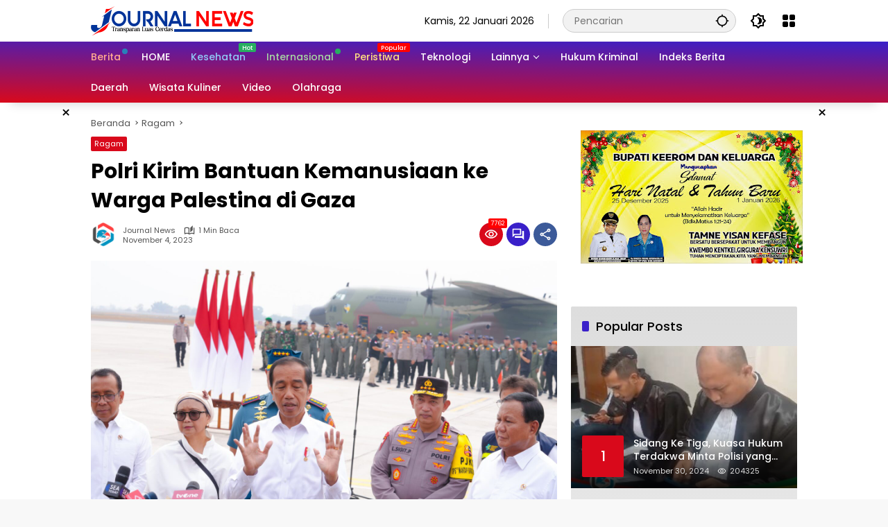

--- FILE ---
content_type: text/html; charset=UTF-8
request_url: https://journalnews.id/polri-kirim-bantuan-kemanusiaan-ke-warga-palestina-di-gaza/
body_size: 19886
content:
<!doctype html>
<html lang="id" itemscope itemtype="https://schema.org/BlogPosting" prefix="og: https://ogp.me/ns#">
<head>
	<meta charset="UTF-8">
	<meta name="viewport" content="width=device-width, initial-scale=1">
	<link rel="profile" href="https://gmpg.org/xfn/11">

	
<!-- Optimasi Mesin Pencari oleh Rank Math - https://rankmath.com/ -->
<title>Polri Kirim Bantuan Kemanusiaan ke Warga Palestina di Gaza &ndash; Journal News</title>
<meta name="description" content="JournalNews dapatkan berita terupdate"/>
<meta name="robots" content="index, follow, max-snippet:-1, max-video-preview:-1, max-image-preview:large"/>
<link rel="canonical" href="https://journalnews.id/polri-kirim-bantuan-kemanusiaan-ke-warga-palestina-di-gaza/" />
<meta property="og:locale" content="id_ID" />
<meta property="og:type" content="article" />
<meta property="og:title" content="Polri Kirim Bantuan Kemanusiaan ke Warga Palestina di Gaza &ndash; Journal News" />
<meta property="og:description" content="JournalNews dapatkan berita terupdate" />
<meta property="og:url" content="https://journalnews.id/polri-kirim-bantuan-kemanusiaan-ke-warga-palestina-di-gaza/" />
<meta property="og:site_name" content="Journal News" />
<meta property="article:publisher" content="https://x.facebook.com/setiacox?ref=bookmarks" />
<meta property="article:section" content="Ragam" />
<meta property="og:image" content="https://journalnews.id/wp-content/uploads/2023/11/IMG-20231104-WA0023-700x400.jpg" />
<meta property="og:image:secure_url" content="https://journalnews.id/wp-content/uploads/2023/11/IMG-20231104-WA0023-700x400.jpg" />
<meta property="og:image:width" content="680" />
<meta property="og:image:height" content="389" />
<meta property="og:image:alt" content="Polri Kirim Bantuan Kemanusiaan ke Warga Palestina di Gaza" />
<meta property="og:image:type" content="image/jpeg" />
<meta property="article:published_time" content="2023-11-04T14:37:39+07:00" />
<meta name="twitter:card" content="summary_large_image" />
<meta name="twitter:title" content="Polri Kirim Bantuan Kemanusiaan ke Warga Palestina di Gaza &ndash; Journal News" />
<meta name="twitter:description" content="JournalNews dapatkan berita terupdate" />
<meta name="twitter:image" content="https://journalnews.id/wp-content/uploads/2023/11/IMG-20231104-WA0023-700x400.jpg" />
<script type="application/ld+json" class="rank-math-schema">{"@context":"https://schema.org","@graph":[{"@type":["NewsMediaOrganization","Organization"],"@id":"https://journalnews.id/#organization","name":"PT.Journal Media Group","url":"https://journalnews.id","sameAs":["https://x.facebook.com/setiacox?ref=bookmarks"],"logo":{"@type":"ImageObject","@id":"https://journalnews.id/#logo","url":"https://journalnews.id/wp-content/uploads/2023/06/cropped-cc.png","contentUrl":"https://journalnews.id/wp-content/uploads/2023/06/cropped-cc.png","caption":"Journal News","inLanguage":"id","width":"234","height":"44"}},{"@type":"WebSite","@id":"https://journalnews.id/#website","url":"https://journalnews.id","name":"Journal News","publisher":{"@id":"https://journalnews.id/#organization"},"inLanguage":"id"},{"@type":"ImageObject","@id":"https://journalnews.id/wp-content/uploads/2023/11/IMG-20231104-WA0023-scaled.jpg","url":"https://journalnews.id/wp-content/uploads/2023/11/IMG-20231104-WA0023-scaled.jpg","width":"2560","height":"1706","inLanguage":"id"},{"@type":"BreadcrumbList","@id":"https://journalnews.id/polri-kirim-bantuan-kemanusiaan-ke-warga-palestina-di-gaza/#breadcrumb","itemListElement":[{"@type":"ListItem","position":"1","item":{"@id":"https://journalnews.id","name":"Home"}},{"@type":"ListItem","position":"2","item":{"@id":"https://journalnews.id/polri-kirim-bantuan-kemanusiaan-ke-warga-palestina-di-gaza/","name":"Polri Kirim Bantuan Kemanusiaan ke Warga Palestina di Gaza"}}]},{"@type":"WebPage","@id":"https://journalnews.id/polri-kirim-bantuan-kemanusiaan-ke-warga-palestina-di-gaza/#webpage","url":"https://journalnews.id/polri-kirim-bantuan-kemanusiaan-ke-warga-palestina-di-gaza/","name":"Polri Kirim Bantuan Kemanusiaan ke Warga Palestina di Gaza &ndash; Journal News","datePublished":"2023-11-04T14:37:39+07:00","dateModified":"2023-11-04T14:37:39+07:00","isPartOf":{"@id":"https://journalnews.id/#website"},"primaryImageOfPage":{"@id":"https://journalnews.id/wp-content/uploads/2023/11/IMG-20231104-WA0023-scaled.jpg"},"inLanguage":"id","breadcrumb":{"@id":"https://journalnews.id/polri-kirim-bantuan-kemanusiaan-ke-warga-palestina-di-gaza/#breadcrumb"}},{"@type":"Person","@id":"https://journalnews.id/author/journal-news/","name":"Journal News","url":"https://journalnews.id/author/journal-news/","image":{"@type":"ImageObject","@id":"https://secure.gravatar.com/avatar/58e52ff0c8d67f22e8236fbce7b1d6459fcf885ff6ec95a1fdfafc372ebb4e42?s=96&amp;d=mm&amp;r=g","url":"https://secure.gravatar.com/avatar/58e52ff0c8d67f22e8236fbce7b1d6459fcf885ff6ec95a1fdfafc372ebb4e42?s=96&amp;d=mm&amp;r=g","caption":"Journal News","inLanguage":"id"},"sameAs":["http://www.journalnews.id"],"worksFor":{"@id":"https://journalnews.id/#organization"}},{"@type":"NewsArticle","headline":"Polri Kirim Bantuan Kemanusiaan ke Warga Palestina di Gaza &ndash; Journal News","datePublished":"2023-11-04T14:37:39+07:00","dateModified":"2023-11-04T14:37:39+07:00","author":{"@id":"https://journalnews.id/author/journal-news/","name":"Journal News"},"publisher":{"@id":"https://journalnews.id/#organization"},"description":"JournalNews dapatkan berita terupdate","name":"Polri Kirim Bantuan Kemanusiaan ke Warga Palestina di Gaza &ndash; Journal News","@id":"https://journalnews.id/polri-kirim-bantuan-kemanusiaan-ke-warga-palestina-di-gaza/#richSnippet","isPartOf":{"@id":"https://journalnews.id/polri-kirim-bantuan-kemanusiaan-ke-warga-palestina-di-gaza/#webpage"},"image":{"@id":"https://journalnews.id/wp-content/uploads/2023/11/IMG-20231104-WA0023-scaled.jpg"},"inLanguage":"id","mainEntityOfPage":{"@id":"https://journalnews.id/polri-kirim-bantuan-kemanusiaan-ke-warga-palestina-di-gaza/#webpage"}}]}</script>
<!-- /Plugin WordPress Rank Math SEO -->

<link rel='dns-prefetch' href='//www.googletagmanager.com' />
<link rel="alternate" type="application/rss+xml" title="Journal News &raquo; Feed" href="https://journalnews.id/feed/" />
<link rel="alternate" type="application/rss+xml" title="Journal News &raquo; Umpan Komentar" href="https://journalnews.id/comments/feed/" />
<link rel="alternate" type="application/rss+xml" title="Journal News &raquo; Polri Kirim Bantuan Kemanusiaan ke Warga Palestina di Gaza Umpan Komentar" href="https://journalnews.id/polri-kirim-bantuan-kemanusiaan-ke-warga-palestina-di-gaza/feed/" />
<link rel="alternate" title="oEmbed (JSON)" type="application/json+oembed" href="https://journalnews.id/wp-json/oembed/1.0/embed?url=https%3A%2F%2Fjournalnews.id%2Fpolri-kirim-bantuan-kemanusiaan-ke-warga-palestina-di-gaza%2F" />
<link rel="alternate" title="oEmbed (XML)" type="text/xml+oembed" href="https://journalnews.id/wp-json/oembed/1.0/embed?url=https%3A%2F%2Fjournalnews.id%2Fpolri-kirim-bantuan-kemanusiaan-ke-warga-palestina-di-gaza%2F&#038;format=xml" />
<style id='wp-img-auto-sizes-contain-inline-css'>
img:is([sizes=auto i],[sizes^="auto," i]){contain-intrinsic-size:3000px 1500px}
/*# sourceURL=wp-img-auto-sizes-contain-inline-css */
</style>
<link rel='stylesheet' id='menu-icons-extra-css' href='https://journalnews.id/wp-content/plugins/menu-icons/css/extra.min.css?ver=0.13.20' media='all' />
<link rel='stylesheet' id='wpmedia-fonts-css' href='https://journalnews.id/wp-content/fonts/cd6588f42c0508fb15b8042eb1c21b0f.css?ver=1.1.8' media='all' />
<link rel='stylesheet' id='wpmedia-style-css' href='https://journalnews.id/wp-content/themes/wpmedia/style.css?ver=1.1.8' media='all' />
<style id='wpmedia-style-inline-css'>
h1,h2,h3,h4,h5,h6,.reltitle,.site-title,.gmr-mainmenu ul > li > a,.gmr-secondmenu-dropdown ul > li > a,.gmr-sidemenu ul li a,.gmr-sidemenu .side-textsocial,.heading-text,.gmr-mobilemenu ul li a,#navigationamp ul li a{font-family:Poppins;font-weight:500;}h1 strong,h2 strong,h3 strong,h4 strong,h5 strong,h6 strong{font-weight:700;}.entry-content-single{font-size:16px;}body{font-family:Poppins;--font-reguler:400;--font-bold:700;--mainmenu-bgcolor:#d9091b;--mainmenu-secondbgcolor:#3920c9;--background-color:#f8f8f8;--main-color:#000000;--widget-title:#000000;--link-color-body:#000000;--hoverlink-color-body:#d9091b;--border-color:#cccccc;--button-bgcolor:#3920c9;--button-color:#ffffff;--header-bgcolor:#ffffff;--topnav-color:#000000;--topnav-link-color:#000000;--topnav-linkhover-color:#d9091b;--mainmenu-color:#ffffff;--mainmenu-hovercolor:#f1c40f;--content-bgcolor:#ffffff;--content-greycolor:#555555;--greybody-bgcolor:#eeeeee;--footer-bgcolor:#ffffff;--footer-color:#666666;--footer-linkcolor:#212121;--footer-hover-linkcolor:#d9091b;}body,body.dark-theme{--scheme-color:#d9091b;--secondscheme-color:#3920c9;--mainmenu-direction:1deg;}/* Generate Using Cache */
/*# sourceURL=wpmedia-style-inline-css */
</style>

<!-- OG: 3.3.8 --><link rel="image_src" href="https://journalnews.id/wp-content/uploads/2023/11/IMG-20231104-WA0023-scaled.jpg"><meta name="msapplication-TileImage" content="https://journalnews.id/wp-content/uploads/2023/11/IMG-20231104-WA0023-scaled.jpg">
<meta property="og:image" content="https://journalnews.id/wp-content/uploads/2023/11/IMG-20231104-WA0023-scaled.jpg"><meta property="og:image:secure_url" content="https://journalnews.id/wp-content/uploads/2023/11/IMG-20231104-WA0023-scaled.jpg"><meta property="og:image:width" content="2560"><meta property="og:image:height" content="1706"><meta property="og:image:alt" content="IMG-20231104-WA0023"><meta property="og:image:type" content="image/jpeg"><meta property="og:description" content="Journal news. Id. Polri turut andil dalam memberikan bantuan kemanusiaan ke Gaza, Palestina. Pemberian bantuan kemanusiaan tersebut diberangkatkan dari Bandara Halim Perdanakusuma menggunakan tiga pesawat hercules. Kadiv Hubinter Polri Irjen. Pol. Krishna Murti menjelaskan, pemerintah Indonesia secara keseluruhan memberikan bantuan 51,5 ton. Namun, 26,5 ton dikelola oleh Polri. Dalam pemberian bantuan kemanusiaan tersebut, pemerintah telah..."><meta property="og:type" content="article"><meta property="og:locale" content="id"><meta property="og:site_name" content="Journal News"><meta property="og:title" content="Polri Kirim Bantuan Kemanusiaan ke Warga Palestina di Gaza"><meta property="og:url" content="https://journalnews.id/polri-kirim-bantuan-kemanusiaan-ke-warga-palestina-di-gaza/"><meta property="og:updated_time" content="2023-11-04T14:37:39+07:00">
<meta property="article:published_time" content="2023-11-04T07:37:39+00:00"><meta property="article:modified_time" content="2023-11-04T07:37:39+00:00"><meta property="article:section" content="Ragam"><meta property="article:author:username" content="Journal News">
<meta property="twitter:partner" content="ogwp"><meta property="twitter:card" content="summary_large_image"><meta property="twitter:image" content="https://journalnews.id/wp-content/uploads/2023/11/IMG-20231104-WA0023-scaled.jpg"><meta property="twitter:image:alt" content="IMG-20231104-WA0023"><meta property="twitter:title" content="Polri Kirim Bantuan Kemanusiaan ke Warga Palestina di Gaza"><meta property="twitter:description" content="Journal news. Id. Polri turut andil dalam memberikan bantuan kemanusiaan ke Gaza, Palestina. Pemberian bantuan kemanusiaan tersebut diberangkatkan dari Bandara Halim Perdanakusuma menggunakan tiga..."><meta property="twitter:url" content="https://journalnews.id/polri-kirim-bantuan-kemanusiaan-ke-warga-palestina-di-gaza/"><meta property="twitter:label1" content="Reading time"><meta property="twitter:data1" content="1 minute">
<meta itemprop="image" content="https://journalnews.id/wp-content/uploads/2023/11/IMG-20231104-WA0023-scaled.jpg"><meta itemprop="name" content="Polri Kirim Bantuan Kemanusiaan ke Warga Palestina di Gaza"><meta itemprop="description" content="Journal news. Id. Polri turut andil dalam memberikan bantuan kemanusiaan ke Gaza, Palestina. Pemberian bantuan kemanusiaan tersebut diberangkatkan dari Bandara Halim Perdanakusuma menggunakan tiga pesawat hercules. Kadiv Hubinter Polri Irjen. Pol. Krishna Murti menjelaskan, pemerintah Indonesia secara keseluruhan memberikan bantuan 51,5 ton. Namun, 26,5 ton dikelola oleh Polri. Dalam pemberian bantuan kemanusiaan tersebut, pemerintah telah..."><meta itemprop="datePublished" content="2023-11-04"><meta itemprop="dateModified" content="2023-11-04T07:37:39+00:00">
<meta property="profile:username" content="Journal News">
<!-- /OG -->

<link rel="https://api.w.org/" href="https://journalnews.id/wp-json/" /><link rel="alternate" title="JSON" type="application/json" href="https://journalnews.id/wp-json/wp/v2/posts/73726" /><link rel="EditURI" type="application/rsd+xml" title="RSD" href="https://journalnews.id/xmlrpc.php?rsd" />
<meta name="generator" content="WordPress 6.9" />
<link rel='shortlink' href='https://journalnews.id/?p=73726' />
<link rel="pingback" href="https://journalnews.id/xmlrpc.php"><link rel="icon" href="https://journalnews.id/wp-content/uploads/2023/05/cropped-tt4-80x80.png" sizes="32x32" />
<link rel="icon" href="https://journalnews.id/wp-content/uploads/2023/05/cropped-tt4.png" sizes="192x192" />
<link rel="apple-touch-icon" href="https://journalnews.id/wp-content/uploads/2023/05/cropped-tt4.png" />
<meta name="msapplication-TileImage" content="https://journalnews.id/wp-content/uploads/2023/05/cropped-tt4.png" />
<style id='global-styles-inline-css'>
:root{--wp--preset--aspect-ratio--square: 1;--wp--preset--aspect-ratio--4-3: 4/3;--wp--preset--aspect-ratio--3-4: 3/4;--wp--preset--aspect-ratio--3-2: 3/2;--wp--preset--aspect-ratio--2-3: 2/3;--wp--preset--aspect-ratio--16-9: 16/9;--wp--preset--aspect-ratio--9-16: 9/16;--wp--preset--color--black: #000000;--wp--preset--color--cyan-bluish-gray: #abb8c3;--wp--preset--color--white: #ffffff;--wp--preset--color--pale-pink: #f78da7;--wp--preset--color--vivid-red: #cf2e2e;--wp--preset--color--luminous-vivid-orange: #ff6900;--wp--preset--color--luminous-vivid-amber: #fcb900;--wp--preset--color--light-green-cyan: #7bdcb5;--wp--preset--color--vivid-green-cyan: #00d084;--wp--preset--color--pale-cyan-blue: #8ed1fc;--wp--preset--color--vivid-cyan-blue: #0693e3;--wp--preset--color--vivid-purple: #9b51e0;--wp--preset--gradient--vivid-cyan-blue-to-vivid-purple: linear-gradient(135deg,rgb(6,147,227) 0%,rgb(155,81,224) 100%);--wp--preset--gradient--light-green-cyan-to-vivid-green-cyan: linear-gradient(135deg,rgb(122,220,180) 0%,rgb(0,208,130) 100%);--wp--preset--gradient--luminous-vivid-amber-to-luminous-vivid-orange: linear-gradient(135deg,rgb(252,185,0) 0%,rgb(255,105,0) 100%);--wp--preset--gradient--luminous-vivid-orange-to-vivid-red: linear-gradient(135deg,rgb(255,105,0) 0%,rgb(207,46,46) 100%);--wp--preset--gradient--very-light-gray-to-cyan-bluish-gray: linear-gradient(135deg,rgb(238,238,238) 0%,rgb(169,184,195) 100%);--wp--preset--gradient--cool-to-warm-spectrum: linear-gradient(135deg,rgb(74,234,220) 0%,rgb(151,120,209) 20%,rgb(207,42,186) 40%,rgb(238,44,130) 60%,rgb(251,105,98) 80%,rgb(254,248,76) 100%);--wp--preset--gradient--blush-light-purple: linear-gradient(135deg,rgb(255,206,236) 0%,rgb(152,150,240) 100%);--wp--preset--gradient--blush-bordeaux: linear-gradient(135deg,rgb(254,205,165) 0%,rgb(254,45,45) 50%,rgb(107,0,62) 100%);--wp--preset--gradient--luminous-dusk: linear-gradient(135deg,rgb(255,203,112) 0%,rgb(199,81,192) 50%,rgb(65,88,208) 100%);--wp--preset--gradient--pale-ocean: linear-gradient(135deg,rgb(255,245,203) 0%,rgb(182,227,212) 50%,rgb(51,167,181) 100%);--wp--preset--gradient--electric-grass: linear-gradient(135deg,rgb(202,248,128) 0%,rgb(113,206,126) 100%);--wp--preset--gradient--midnight: linear-gradient(135deg,rgb(2,3,129) 0%,rgb(40,116,252) 100%);--wp--preset--font-size--small: 13px;--wp--preset--font-size--medium: 20px;--wp--preset--font-size--large: 36px;--wp--preset--font-size--x-large: 42px;--wp--preset--spacing--20: 0.44rem;--wp--preset--spacing--30: 0.67rem;--wp--preset--spacing--40: 1rem;--wp--preset--spacing--50: 1.5rem;--wp--preset--spacing--60: 2.25rem;--wp--preset--spacing--70: 3.38rem;--wp--preset--spacing--80: 5.06rem;--wp--preset--shadow--natural: 6px 6px 9px rgba(0, 0, 0, 0.2);--wp--preset--shadow--deep: 12px 12px 50px rgba(0, 0, 0, 0.4);--wp--preset--shadow--sharp: 6px 6px 0px rgba(0, 0, 0, 0.2);--wp--preset--shadow--outlined: 6px 6px 0px -3px rgb(255, 255, 255), 6px 6px rgb(0, 0, 0);--wp--preset--shadow--crisp: 6px 6px 0px rgb(0, 0, 0);}:where(.is-layout-flex){gap: 0.5em;}:where(.is-layout-grid){gap: 0.5em;}body .is-layout-flex{display: flex;}.is-layout-flex{flex-wrap: wrap;align-items: center;}.is-layout-flex > :is(*, div){margin: 0;}body .is-layout-grid{display: grid;}.is-layout-grid > :is(*, div){margin: 0;}:where(.wp-block-columns.is-layout-flex){gap: 2em;}:where(.wp-block-columns.is-layout-grid){gap: 2em;}:where(.wp-block-post-template.is-layout-flex){gap: 1.25em;}:where(.wp-block-post-template.is-layout-grid){gap: 1.25em;}.has-black-color{color: var(--wp--preset--color--black) !important;}.has-cyan-bluish-gray-color{color: var(--wp--preset--color--cyan-bluish-gray) !important;}.has-white-color{color: var(--wp--preset--color--white) !important;}.has-pale-pink-color{color: var(--wp--preset--color--pale-pink) !important;}.has-vivid-red-color{color: var(--wp--preset--color--vivid-red) !important;}.has-luminous-vivid-orange-color{color: var(--wp--preset--color--luminous-vivid-orange) !important;}.has-luminous-vivid-amber-color{color: var(--wp--preset--color--luminous-vivid-amber) !important;}.has-light-green-cyan-color{color: var(--wp--preset--color--light-green-cyan) !important;}.has-vivid-green-cyan-color{color: var(--wp--preset--color--vivid-green-cyan) !important;}.has-pale-cyan-blue-color{color: var(--wp--preset--color--pale-cyan-blue) !important;}.has-vivid-cyan-blue-color{color: var(--wp--preset--color--vivid-cyan-blue) !important;}.has-vivid-purple-color{color: var(--wp--preset--color--vivid-purple) !important;}.has-black-background-color{background-color: var(--wp--preset--color--black) !important;}.has-cyan-bluish-gray-background-color{background-color: var(--wp--preset--color--cyan-bluish-gray) !important;}.has-white-background-color{background-color: var(--wp--preset--color--white) !important;}.has-pale-pink-background-color{background-color: var(--wp--preset--color--pale-pink) !important;}.has-vivid-red-background-color{background-color: var(--wp--preset--color--vivid-red) !important;}.has-luminous-vivid-orange-background-color{background-color: var(--wp--preset--color--luminous-vivid-orange) !important;}.has-luminous-vivid-amber-background-color{background-color: var(--wp--preset--color--luminous-vivid-amber) !important;}.has-light-green-cyan-background-color{background-color: var(--wp--preset--color--light-green-cyan) !important;}.has-vivid-green-cyan-background-color{background-color: var(--wp--preset--color--vivid-green-cyan) !important;}.has-pale-cyan-blue-background-color{background-color: var(--wp--preset--color--pale-cyan-blue) !important;}.has-vivid-cyan-blue-background-color{background-color: var(--wp--preset--color--vivid-cyan-blue) !important;}.has-vivid-purple-background-color{background-color: var(--wp--preset--color--vivid-purple) !important;}.has-black-border-color{border-color: var(--wp--preset--color--black) !important;}.has-cyan-bluish-gray-border-color{border-color: var(--wp--preset--color--cyan-bluish-gray) !important;}.has-white-border-color{border-color: var(--wp--preset--color--white) !important;}.has-pale-pink-border-color{border-color: var(--wp--preset--color--pale-pink) !important;}.has-vivid-red-border-color{border-color: var(--wp--preset--color--vivid-red) !important;}.has-luminous-vivid-orange-border-color{border-color: var(--wp--preset--color--luminous-vivid-orange) !important;}.has-luminous-vivid-amber-border-color{border-color: var(--wp--preset--color--luminous-vivid-amber) !important;}.has-light-green-cyan-border-color{border-color: var(--wp--preset--color--light-green-cyan) !important;}.has-vivid-green-cyan-border-color{border-color: var(--wp--preset--color--vivid-green-cyan) !important;}.has-pale-cyan-blue-border-color{border-color: var(--wp--preset--color--pale-cyan-blue) !important;}.has-vivid-cyan-blue-border-color{border-color: var(--wp--preset--color--vivid-cyan-blue) !important;}.has-vivid-purple-border-color{border-color: var(--wp--preset--color--vivid-purple) !important;}.has-vivid-cyan-blue-to-vivid-purple-gradient-background{background: var(--wp--preset--gradient--vivid-cyan-blue-to-vivid-purple) !important;}.has-light-green-cyan-to-vivid-green-cyan-gradient-background{background: var(--wp--preset--gradient--light-green-cyan-to-vivid-green-cyan) !important;}.has-luminous-vivid-amber-to-luminous-vivid-orange-gradient-background{background: var(--wp--preset--gradient--luminous-vivid-amber-to-luminous-vivid-orange) !important;}.has-luminous-vivid-orange-to-vivid-red-gradient-background{background: var(--wp--preset--gradient--luminous-vivid-orange-to-vivid-red) !important;}.has-very-light-gray-to-cyan-bluish-gray-gradient-background{background: var(--wp--preset--gradient--very-light-gray-to-cyan-bluish-gray) !important;}.has-cool-to-warm-spectrum-gradient-background{background: var(--wp--preset--gradient--cool-to-warm-spectrum) !important;}.has-blush-light-purple-gradient-background{background: var(--wp--preset--gradient--blush-light-purple) !important;}.has-blush-bordeaux-gradient-background{background: var(--wp--preset--gradient--blush-bordeaux) !important;}.has-luminous-dusk-gradient-background{background: var(--wp--preset--gradient--luminous-dusk) !important;}.has-pale-ocean-gradient-background{background: var(--wp--preset--gradient--pale-ocean) !important;}.has-electric-grass-gradient-background{background: var(--wp--preset--gradient--electric-grass) !important;}.has-midnight-gradient-background{background: var(--wp--preset--gradient--midnight) !important;}.has-small-font-size{font-size: var(--wp--preset--font-size--small) !important;}.has-medium-font-size{font-size: var(--wp--preset--font-size--medium) !important;}.has-large-font-size{font-size: var(--wp--preset--font-size--large) !important;}.has-x-large-font-size{font-size: var(--wp--preset--font-size--x-large) !important;}
/*# sourceURL=global-styles-inline-css */
</style>
<style id='wpmedia-popular-5-inline-css'>
#wpmedia-popular-5 {padding: 16px;background:linear-gradient(1deg,var(--widget-color1, #efefef) 0%, var(--widget-color2, #dddddd) 100%);}#wpmedia-popular-5 .big-thumb {margin: 0 -16px;border-radius: 0 !important;}
/*# sourceURL=wpmedia-popular-5-inline-css */
</style>
</head>

<body class="wp-singular post-template-default single single-post postid-73726 single-format-standard wp-custom-logo wp-embed-responsive wp-theme-wpmedia idtheme kentooz">
	<a class="skip-link screen-reader-text" href="#primary">Langsung ke konten</a>
		<div id="page" class="site">
		<div id="topnavwrap" class="gmr-topnavwrap clearfix">
			<div class="container">
				<header id="masthead" class="list-flex site-header">
					<div class="row-flex gmr-navleft">
						<div class="site-branding">
							<div class="gmr-logo"><a class="custom-logo-link" href="https://journalnews.id/" title="Journal News" rel="home"><img class="custom-logo" src="https://journalnews.id/wp-content/uploads/2023/06/cropped-cc.png" width="234" height="44" alt="Journal News" loading="lazy" /></a></div>						</div><!-- .site-branding -->
					</div>

					<div class="row-flex gmr-navright">
						<span class="gmr-top-date" data-lang="id"></span><div class="gmr-search desktop-only">
				<form method="get" class="gmr-searchform searchform" action="https://journalnews.id/">
					<input type="text" name="s" id="s" placeholder="Pencarian" />
					<input type="hidden" name="post_type[]" value="post" />
					<button type="submit" role="button" class="gmr-search-submit gmr-search-icon" aria-label="Kirim">
						<svg xmlns="http://www.w3.org/2000/svg" height="24px" viewBox="0 0 24 24" width="24px" fill="currentColor"><path d="M0 0h24v24H0V0z" fill="none"/><path d="M20.94 11c-.46-4.17-3.77-7.48-7.94-7.94V1h-2v2.06C6.83 3.52 3.52 6.83 3.06 11H1v2h2.06c.46 4.17 3.77 7.48 7.94 7.94V23h2v-2.06c4.17-.46 7.48-3.77 7.94-7.94H23v-2h-2.06zM12 19c-3.87 0-7-3.13-7-7s3.13-7 7-7 7 3.13 7 7-3.13 7-7 7z"/></svg>
					</button>
				</form>
			</div><button role="button" class="darkmode-button topnav-button" aria-label="Mode Gelap"><svg xmlns="http://www.w3.org/2000/svg" height="24px" viewBox="0 0 24 24" width="24px" fill="currentColor"><path d="M0 0h24v24H0V0z" fill="none"/><path d="M20 8.69V4h-4.69L12 .69 8.69 4H4v4.69L.69 12 4 15.31V20h4.69L12 23.31 15.31 20H20v-4.69L23.31 12 20 8.69zm-2 5.79V18h-3.52L12 20.48 9.52 18H6v-3.52L3.52 12 6 9.52V6h3.52L12 3.52 14.48 6H18v3.52L20.48 12 18 14.48zM12.29 7c-.74 0-1.45.17-2.08.46 1.72.79 2.92 2.53 2.92 4.54s-1.2 3.75-2.92 4.54c.63.29 1.34.46 2.08.46 2.76 0 5-2.24 5-5s-2.24-5-5-5z"/></svg></button><div class="gmr-menugrid-btn gmrclick-container"><button id="menugrid-button" class="topnav-button gmrbtnclick" aria-label="Buka Menu"><svg xmlns="http://www.w3.org/2000/svg" enable-background="new 0 0 24 24" height="24px" viewBox="0 0 24 24" width="24px" fill="currentColor"><g><rect fill="none" height="24" width="24"/></g><g><g><path d="M5,11h4c1.1,0,2-0.9,2-2V5c0-1.1-0.9-2-2-2H5C3.9,3,3,3.9,3,5v4C3,10.1,3.9,11,5,11z"/><path d="M5,21h4c1.1,0,2-0.9,2-2v-4c0-1.1-0.9-2-2-2H5c-1.1,0-2,0.9-2,2v4C3,20.1,3.9,21,5,21z"/><path d="M13,5v4c0,1.1,0.9,2,2,2h4c1.1,0,2-0.9,2-2V5c0-1.1-0.9-2-2-2h-4C13.9,3,13,3.9,13,5z"/><path d="M15,21h4c1.1,0,2-0.9,2-2v-4c0-1.1-0.9-2-2-2h-4c-1.1,0-2,0.9-2,2v4C13,20.1,13.9,21,15,21z"/></g></g></svg></button><div id="dropdown-container" class="gmr-secondmenu-dropdown gmr-dropdown col-2"><ul id="secondary-menu" class="menu"><li id="menu-item-78" class="menu-item menu-item-type-taxonomy menu-item-object-post_tag menu-item-78"><a href="https://journalnews.id/tag/manfaat-buah/">Berita Jawa Barat</a></li>
<li id="menu-item-79" class="menu-item menu-item-type-taxonomy menu-item-object-post_tag menu-item-79"><a href="https://journalnews.id/tag/berita-otomotif/">Berita Papua</a></li>
<li id="menu-item-80" class="menu-item menu-item-type-taxonomy menu-item-object-post_tag menu-item-80"><a href="https://journalnews.id/tag/berita-teknologi/">Berita Lampung Utara</a></li>
<li id="menu-item-81" class="menu-item menu-item-type-taxonomy menu-item-object-post_tag menu-item-81"><a href="https://journalnews.id/tag/berita-internasional/">Berita Sumsel</a></li>
<li id="menu-item-82" class="menu-item menu-item-type-taxonomy menu-item-object-post_tag menu-item-82"><a href="https://journalnews.id/tag/nissan/">Berita Sumatra Utara</a></li>
<li id="menu-item-83" class="menu-item menu-item-type-taxonomy menu-item-object-post_tag menu-item-83"><a href="https://journalnews.id/tag/mitsubishi/">Berita Jawa Tengah</a></li>
<li id="menu-item-84" class="menu-item menu-item-type-taxonomy menu-item-object-post_tag menu-item-84"><a href="https://journalnews.id/tag/rusia/">Berita Jawa Timur</a></li>
<li id="menu-item-85" class="menu-item menu-item-type-taxonomy menu-item-object-post_tag menu-item-85"><a href="https://journalnews.id/tag/ukraina/">Berita NTB</a></li>
</ul></div></div><button id="gmr-responsive-menu" role="button" class="mobile-only" aria-label="Menu" data-target="#gmr-sidemenu-id" data-toggle="onoffcanvas" aria-expanded="false" rel="nofollow"><svg xmlns="http://www.w3.org/2000/svg" width="24" height="24" viewBox="0 0 24 24"><path fill="currentColor" d="m19.31 18.9l3.08 3.1L21 23.39l-3.12-3.07c-.69.43-1.51.68-2.38.68c-2.5 0-4.5-2-4.5-4.5s2-4.5 4.5-4.5s4.5 2 4.5 4.5c0 .88-.25 1.71-.69 2.4m-3.81.1a2.5 2.5 0 0 0 0-5a2.5 2.5 0 0 0 0 5M21 4v2H3V4h18M3 16v-2h6v2H3m0-5V9h18v2h-2.03c-1.01-.63-2.2-1-3.47-1s-2.46.37-3.47 1H3Z"/></svg></button>					</div>
				</header>
			</div><!-- .container -->
			<nav id="main-nav" class="main-navigation gmr-mainmenu">
				<div class="container">
					<ul id="primary-menu" class="menu"><li id="menu-item-60" class="menu-dot menu-red-light blue menu-item menu-item-type-taxonomy menu-item-object-category menu-item-60"><a href="https://journalnews.id/category/berita/"><span>Berita</span></a></li>
<li id="menu-item-183" class="menu-item menu-item-type-custom menu-item-object-custom menu-item-183"><a href="https://www.journalnews.id/"><span>HOME</span></a></li>
<li id="menu-item-61" class="menu-blue-light menu-new green menu-item menu-item-type-taxonomy menu-item-object-category menu-item-61"><a href="https://journalnews.id/category/kesehatan/" data-desciption="Hot"><span>Kesehatan</span></a></li>
<li id="menu-item-63" class="menu-green-light menu-dot green menu-item menu-item-type-taxonomy menu-item-object-category menu-item-63"><a href="https://journalnews.id/category/internasional/"><span>Internasional</span></a></li>
<li id="menu-item-62" class="menu-orange-light menu-new menu-item menu-item-type-taxonomy menu-item-object-category menu-item-62"><a href="https://journalnews.id/category/otomotif/" data-desciption="Popular"><span>Peristiwa</span></a></li>
<li id="menu-item-64" class="menu-item menu-item-type-taxonomy menu-item-object-category menu-item-64"><a href="https://journalnews.id/category/teknologi/"><span>Teknologi</span></a></li>
<li id="menu-item-65" class="col-2 desktop-only menu-item menu-item-type-custom menu-item-object-custom menu-item-has-children menu-item-65"><a href="#"><span>Lainnya</span></a>
<ul class="sub-menu">
	<li id="menu-item-66" class="menu-item menu-item-type-taxonomy menu-item-object-post_tag menu-item-66"><a href="https://journalnews.id/tag/manfaat-buah/"><span>Berita Daerah</span></a></li>
	<li id="menu-item-67" class="menu-item menu-item-type-taxonomy menu-item-object-post_tag menu-item-67"><a href="https://journalnews.id/tag/berita-otomotif/"><span>Berita Otomotif</span></a></li>
	<li id="menu-item-68" class="menu-item menu-item-type-taxonomy menu-item-object-post_tag menu-item-68"><a href="https://journalnews.id/tag/berita-teknologi/"><span>Berita Teknologi</span></a></li>
	<li id="menu-item-69" class="menu-item menu-item-type-taxonomy menu-item-object-post_tag menu-item-69"><a href="https://journalnews.id/tag/berita-internasional/"><span>Berita Internasional</span></a></li>
	<li id="menu-item-61218" class="menu-item menu-item-type-taxonomy menu-item-object-post_tag menu-item-61218"><a href="https://journalnews.id/tag/nissan/"><span>Berita Politik</span></a></li>
	<li id="menu-item-71" class="menu-item menu-item-type-taxonomy menu-item-object-post_tag menu-item-71"><a href="https://journalnews.id/tag/mitsubishi/"><span>Berita Ragam</span></a></li>
	<li id="menu-item-72" class="menu-item menu-item-type-taxonomy menu-item-object-post_tag menu-item-72"><a href="https://journalnews.id/tag/rusia/"><span>Berita Sorot</span></a></li>
	<li id="menu-item-73" class="menu-item menu-item-type-taxonomy menu-item-object-post_tag menu-item-73"><a href="https://journalnews.id/tag/ukraina/"><span>Berita Opini</span></a></li>
</ul>
</li>
<li id="menu-item-31" class="menu-item menu-item-type-taxonomy menu-item-object-category menu-item-31"><a href="https://journalnews.id/category/politik/" title="Politik"><span>Hukum Kriminal</span></a></li>
<li id="menu-item-77" class="menu-item menu-item-type-post_type menu-item-object-page menu-item-77"><a href="https://journalnews.id/indeks-berita/"><span>Indeks Berita</span></a></li>
<li id="menu-item-60088" class="menu-item menu-item-type-taxonomy menu-item-object-category menu-item-60088"><a href="https://journalnews.id/category/internasional/"><span>Daerah</span></a></li>
<li id="menu-item-60089" class="menu-item menu-item-type-taxonomy menu-item-object-category menu-item-60089"><a href="https://journalnews.id/category/wisata-kuliner/"><span>Wisata Kuliner</span></a></li>
<li id="menu-item-60559" class="menu-item menu-item-type-taxonomy menu-item-object-category menu-item-60559"><a href="https://journalnews.id/category/video/"><span>Video</span></a></li>
<li id="menu-item-60561" class="menu-item menu-item-type-taxonomy menu-item-object-category menu-item-60561"><a href="https://journalnews.id/category/olahraga/"><span>Olahraga</span></a></li>
</ul>				</div>
			</nav><!-- #main-nav -->
		</div><!-- #topnavwrap -->

		<div class="gmr-floatbanner gmr-floatbanner-left gmrclose-element"><button class="gmrbtnclose" title="tutup">&times;</button><script async src="https://pagead2.googlesyndication.com/pagead/js/adsbygoogle.js?client=ca-pub-3478022707356284"
     crossorigin="anonymous"></script>
<!-- mlayng2 -->
<ins class="adsbygoogle"
     style="display:inline-block;width:160px;height:600px"
     data-ad-client="ca-pub-3478022707356284"
     data-ad-slot="2689927610"></ins>
<script>
     (adsbygoogle = window.adsbygoogle || []).push({});
</script></div>		<div class="gmr-floatbanner gmr-floatbanner-right gmrclose-element"><button class="gmrbtnclose" title="tutup">&times;</button><script async src="https://pagead2.googlesyndication.com/pagead/js/adsbygoogle.js?client=ca-pub-3478022707356284"
     crossorigin="anonymous"></script>
<!-- mlayng2 -->
<ins class="adsbygoogle"
     style="display:inline-block;width:160px;height:600px"
     data-ad-client="ca-pub-3478022707356284"
     data-ad-slot="2689927610"></ins>
<script>
     (adsbygoogle = window.adsbygoogle || []).push({});
</script></div>
		
		
		<div id="content" class="gmr-content">
			<div class="container">
				<div class="row">
<main id="primary" class="site-main col-md-8">
	
<article id="post-73726" class="post type-post hentry content-single">
				<div class="breadcrumbs" itemscope itemtype="https://schema.org/BreadcrumbList">
																						<span class="first-cl" itemprop="itemListElement" itemscope itemtype="https://schema.org/ListItem">
								<a itemscope itemtype="https://schema.org/WebPage" itemprop="item" itemid="https://journalnews.id/" href="https://journalnews.id/"><span itemprop="name">Beranda</span></a>
								<span itemprop="position" content="1"></span>
							</span>
												<span class="separator"></span>
																											<span class="0-cl" itemprop="itemListElement" itemscope itemtype="http://schema.org/ListItem">
								<a itemscope itemtype="https://schema.org/WebPage" itemprop="item" itemid="https://journalnews.id/category/ragam/" href="https://journalnews.id/category/ragam/"><span itemprop="name">Ragam</span></a>
								<span itemprop="position" content="2"></span>
							</span>
												<span class="separator"></span>
																				<span class="last-cl" itemscope itemtype="https://schema.org/ListItem">
						<span itemprop="name">Polri Kirim Bantuan Kemanusiaan ke Warga Palestina di Gaza</span>
						<span itemprop="position" content="3"></span>
						</span>
												</div>
				<header class="entry-header entry-header-single">
		<span class="cat-links-content"><a href="https://journalnews.id/category/ragam/" title="Lihat semua posts di Ragam">Ragam</a></span><h1 class="entry-title"><strong>Polri Kirim Bantuan Kemanusiaan ke Warga Palestina di Gaza</strong></h1><div class="list-flex clearfix"><div class="gmr-gravatar-metasingle"><a class="url" href="https://journalnews.id/author/journal-news/" title="Permalink ke: Journal News"><img alt='' src='https://secure.gravatar.com/avatar/58e52ff0c8d67f22e8236fbce7b1d6459fcf885ff6ec95a1fdfafc372ebb4e42?s=40&#038;d=mm&#038;r=g' srcset='https://secure.gravatar.com/avatar/58e52ff0c8d67f22e8236fbce7b1d6459fcf885ff6ec95a1fdfafc372ebb4e42?s=80&#038;d=mm&#038;r=g 2x' class='avatar avatar-40 photo img-cicle' height='40' width='40' decoding='async'/></a></div><div class="gmr-content-metasingle"><div class="meta-content"><span class="author vcard"><a class="url fn n" href="https://journalnews.id/author/journal-news/" title="Journal News">Journal News</a></span><span class="count-text"><svg xmlns="http://www.w3.org/2000/svg" enable-background="new 0 0 24 24" height="24px" viewBox="0 0 24 24" width="24px" fill="currentColor"><g><rect fill="none" height="24" width="24" x="0"/></g><g><path d="M22.47,5.2C22,4.96,21.51,4.76,21,4.59v12.03C19.86,16.21,18.69,16,17.5,16c-1.9,0-3.78,0.54-5.5,1.58V5.48 C10.38,4.55,8.51,4,6.5,4C4.71,4,3.02,4.44,1.53,5.2C1.2,5.36,1,5.71,1,6.08v12.08c0,0.58,0.47,0.99,1,0.99 c0.16,0,0.32-0.04,0.48-0.12C3.69,18.4,5.05,18,6.5,18c2.07,0,3.98,0.82,5.5,2c1.52-1.18,3.43-2,5.5-2c1.45,0,2.81,0.4,4.02,1.04 c0.16,0.08,0.32,0.12,0.48,0.12c0.52,0,1-0.41,1-0.99V6.08C23,5.71,22.8,5.36,22.47,5.2z M10,16.62C8.86,16.21,7.69,16,6.5,16 c-1.19,0-2.36,0.21-3.5,0.62V6.71C4.11,6.24,5.28,6,6.5,6C7.7,6,8.89,6.25,10,6.72V16.62z M19,0.5l-5,5V15l5-4.5V0.5z"/></g></svg><span class="in-count-text">1 min baca</span></span></div><div class="meta-content"><span class="posted-on"><time class="entry-date published updated" datetime="2023-11-04T14:37:39+07:00">November 4, 2023</time></span></div></div><div class="gmr-content-share list-right"><div class="gmr-iconnotif"><div class="gmr-iconnotif-wrap"><svg xmlns="http://www.w3.org/2000/svg" height="24px" viewBox="0 0 24 24" width="24px" fill="currentColor"><path d="M0 0h24v24H0V0z" fill="none"/><path d="M12 6c3.79 0 7.17 2.13 8.82 5.5C19.17 14.87 15.79 17 12 17s-7.17-2.13-8.82-5.5C4.83 8.13 8.21 6 12 6m0-2C7 4 2.73 7.11 1 11.5 2.73 15.89 7 19 12 19s9.27-3.11 11-7.5C21.27 7.11 17 4 12 4zm0 5c1.38 0 2.5 1.12 2.5 2.5S13.38 14 12 14s-2.5-1.12-2.5-2.5S10.62 9 12 9m0-2c-2.48 0-4.5 2.02-4.5 4.5S9.52 16 12 16s4.5-2.02 4.5-4.5S14.48 7 12 7z"/></svg><span class="notif-number">7762</span></div></div><div class="gmr-iconnotif"><a href="https://journalnews.id/polri-kirim-bantuan-kemanusiaan-ke-warga-palestina-di-gaza/#respond"><svg xmlns="http://www.w3.org/2000/svg" height="24px" viewBox="0 0 24 24" width="24px" fill="currentColor"><path d="M0 0h24v24H0V0z" fill="none"/><path d="M15 4v7H5.17L4 12.17V4h11m1-2H3c-.55 0-1 .45-1 1v14l4-4h10c.55 0 1-.45 1-1V3c0-.55-.45-1-1-1zm5 4h-2v9H6v2c0 .55.45 1 1 1h11l4 4V7c0-.55-.45-1-1-1z"/></svg></a></div><button id="share-modal" data-modal="gmr-popupwrap" aria-label="Bagikan"><svg xmlns="http://www.w3.org/2000/svg" height="24px" viewBox="0 0 24 24" width="24px" fill="currentColor"><path d="M0 0h24v24H0V0z" fill="none"/><path d="M18 16.08c-.76 0-1.44.3-1.96.77L8.91 12.7c.05-.23.09-.46.09-.7s-.04-.47-.09-.7l7.05-4.11c.54.5 1.25.81 2.04.81 1.66 0 3-1.34 3-3s-1.34-3-3-3-3 1.34-3 3c0 .24.04.47.09.7L8.04 9.81C7.5 9.31 6.79 9 6 9c-1.66 0-3 1.34-3 3s1.34 3 3 3c.79 0 1.5-.31 2.04-.81l7.12 4.16c-.05.21-.08.43-.08.65 0 1.61 1.31 2.92 2.92 2.92s2.92-1.31 2.92-2.92c0-1.61-1.31-2.92-2.92-2.92zM18 4c.55 0 1 .45 1 1s-.45 1-1 1-1-.45-1-1 .45-1 1-1zM6 13c-.55 0-1-.45-1-1s.45-1 1-1 1 .45 1 1-.45 1-1 1zm12 7.02c-.55 0-1-.45-1-1s.45-1 1-1 1 .45 1 1-.45 1-1 1z"/></svg></button><div id="gmr-popupwrap" class="gmr-share-popup"><div class="gmr-modalbg close-modal"></div><div class="gmr-in-popup clearfix"><span class="idt-xclose close-modal">&times;</span><h4 class="main-textshare">Polri Kirim Bantuan Kemanusiaan ke Warga Palestina di Gaza</h4><div class="content-share"><div class="second-textshare">Sebarkan artikel ini</div><ul class="gmr-socialicon-share"><li class="facebook"><a href="https://www.facebook.com/sharer/sharer.php?u=https%3A%2F%2Fjournalnews.id%2Fpolri-kirim-bantuan-kemanusiaan-ke-warga-palestina-di-gaza%2F" target="_blank" rel="nofollow" data-title="Facebook" title="Facebook"><svg xmlns="http://www.w3.org/2000/svg" width="0.63em" height="1em" viewBox="0 0 320 512"><path fill="currentColor" d="m279.14 288l14.22-92.66h-88.91v-60.13c0-25.35 12.42-50.06 52.24-50.06h40.42V6.26S260.43 0 225.36 0c-73.22 0-121.08 44.38-121.08 124.72v70.62H22.89V288h81.39v224h100.17V288z"/></svg></a></li><li class="twitter"><a href="https://twitter.com/intent/tweet?url=https%3A%2F%2Fjournalnews.id%2Fpolri-kirim-bantuan-kemanusiaan-ke-warga-palestina-di-gaza%2F&amp;text=Polri%20Kirim%20Bantuan%20Kemanusiaan%20ke%20Warga%20Palestina%20di%20Gaza" target="_blank" rel="nofollow" data-title="Twitter" title="Twitter"><svg xmlns="http://www.w3.org/2000/svg" width="24" height="24" viewBox="0 0 24 24"><path fill="currentColor" d="M18.205 2.25h3.308l-7.227 8.26l8.502 11.24H16.13l-5.214-6.817L4.95 21.75H1.64l7.73-8.835L1.215 2.25H8.04l4.713 6.231l5.45-6.231Zm-1.161 17.52h1.833L7.045 4.126H5.078L17.044 19.77Z"/></svg></a></li><li class="telegram"><a href="https://t.me/share/url?url=https%3A%2F%2Fjournalnews.id%2Fpolri-kirim-bantuan-kemanusiaan-ke-warga-palestina-di-gaza%2F&amp;text=Polri%20Kirim%20Bantuan%20Kemanusiaan%20ke%20Warga%20Palestina%20di%20Gaza" target="_blank" rel="nofollow" data-title="Telegram" title="Telegram"><svg xmlns="http://www.w3.org/2000/svg" width="0.88em" height="1em" viewBox="0 0 448 512"><path fill="currentColor" d="m446.7 98.6l-67.6 318.8c-5.1 22.5-18.4 28.1-37.3 17.5l-103-75.9l-49.7 47.8c-5.5 5.5-10.1 10.1-20.7 10.1l7.4-104.9l190.9-172.5c8.3-7.4-1.8-11.5-12.9-4.1L117.8 284L16.2 252.2c-22.1-6.9-22.5-22.1 4.6-32.7L418.2 66.4c18.4-6.9 34.5 4.1 28.5 32.2z"/></svg></a></li><li class="pinterest"><a href="https://pinterest.com/pin/create/button/?url=https%3A%2F%2Fjournalnews.id%2Fpolri-kirim-bantuan-kemanusiaan-ke-warga-palestina-di-gaza%2F&amp;desciption=Polri%20Kirim%20Bantuan%20Kemanusiaan%20ke%20Warga%20Palestina%20di%20Gaza&amp;media=https%3A%2F%2Fjournalnews.id%2Fwp-content%2Fuploads%2F2023%2F11%2FIMG-20231104-WA0023-scaled.jpg" target="_blank" rel="nofollow" data-title="Pin" title="Pin"><svg xmlns="http://www.w3.org/2000/svg" width="24" height="24" viewBox="-4.5 -2 24 24"><path fill="currentColor" d="M6.17 13.097c-.506 2.726-1.122 5.34-2.95 6.705c-.563-4.12.829-7.215 1.475-10.5c-1.102-1.91.133-5.755 2.457-4.808c2.86 1.166-2.477 7.102 1.106 7.844c3.741.774 5.269-6.683 2.949-9.109C7.855-.272 1.45 3.15 2.238 8.163c.192 1.226 1.421 1.598.491 3.29C.584 10.962-.056 9.22.027 6.897C.159 3.097 3.344.435 6.538.067c4.04-.466 7.831 1.527 8.354 5.44c.59 4.416-1.823 9.2-6.142 8.855c-1.171-.093-1.663-.69-2.58-1.265z"/></svg></a></li><li class="whatsapp"><a href="https://api.whatsapp.com/send?text=Polri%20Kirim%20Bantuan%20Kemanusiaan%20ke%20Warga%20Palestina%20di%20Gaza https%3A%2F%2Fjournalnews.id%2Fpolri-kirim-bantuan-kemanusiaan-ke-warga-palestina-di-gaza%2F" target="_blank" rel="nofollow" data-title="WhatsApp" title="WhatsApp"><svg xmlns="http://www.w3.org/2000/svg" width="0.88em" height="1em" viewBox="0 0 448 512"><path fill="currentColor" d="M380.9 97.1C339 55.1 283.2 32 223.9 32c-122.4 0-222 99.6-222 222c0 39.1 10.2 77.3 29.6 111L0 480l117.7-30.9c32.4 17.7 68.9 27 106.1 27h.1c122.3 0 224.1-99.6 224.1-222c0-59.3-25.2-115-67.1-157zm-157 341.6c-33.2 0-65.7-8.9-94-25.7l-6.7-4l-69.8 18.3L72 359.2l-4.4-7c-18.5-29.4-28.2-63.3-28.2-98.2c0-101.7 82.8-184.5 184.6-184.5c49.3 0 95.6 19.2 130.4 54.1c34.8 34.9 56.2 81.2 56.1 130.5c0 101.8-84.9 184.6-186.6 184.6zm101.2-138.2c-5.5-2.8-32.8-16.2-37.9-18c-5.1-1.9-8.8-2.8-12.5 2.8c-3.7 5.6-14.3 18-17.6 21.8c-3.2 3.7-6.5 4.2-12 1.4c-32.6-16.3-54-29.1-75.5-66c-5.7-9.8 5.7-9.1 16.3-30.3c1.8-3.7.9-6.9-.5-9.7c-1.4-2.8-12.5-30.1-17.1-41.2c-4.5-10.8-9.1-9.3-12.5-9.5c-3.2-.2-6.9-.2-10.6-.2c-3.7 0-9.7 1.4-14.8 6.9c-5.1 5.6-19.4 19-19.4 46.3c0 27.3 19.9 53.7 22.6 57.4c2.8 3.7 39.1 59.7 94.8 83.8c35.2 15.2 49 16.5 66.6 13.9c10.7-1.6 32.8-13.4 37.4-26.4c4.6-13 4.6-24.1 3.2-26.4c-1.3-2.5-5-3.9-10.5-6.6z"/></svg></a></li></ul></div></div></div></div></div>	</header><!-- .entry-header -->
				<figure class="post-thumbnail gmr-thumbnail-single">
				<img width="2560" height="1706" src="https://journalnews.id/wp-content/uploads/2023/11/IMG-20231104-WA0023-scaled.jpg" class="attachment-post-thumbnail size-post-thumbnail wp-post-image" alt="" decoding="async" fetchpriority="high" srcset="https://journalnews.id/wp-content/uploads/2023/11/IMG-20231104-WA0023-scaled.jpg 2560w, https://journalnews.id/wp-content/uploads/2023/11/IMG-20231104-WA0023-1536x1024.jpg 1536w, https://journalnews.id/wp-content/uploads/2023/11/IMG-20231104-WA0023-2048x1365.jpg 2048w" sizes="(max-width: 2560px) 100vw, 2560px" />							</figure>
			
	<div class="single-wrap">
		<div class="entry-content entry-content-single clearfix have-stickybanner">
			<div class="gmr-banner-beforecontent"><script async src="https://pagead2.googlesyndication.com/pagead/js/adsbygoogle.js?client=ca-pub-3478022707356284"
     crossorigin="anonymous"></script>
<!-- seblm konten -->
<ins class="adsbygoogle"
     style="display:inline-block;width:468px;height:60px"
     data-ad-client="ca-pub-3478022707356284"
     data-ad-slot="8109775252"></ins>
<script>
     (adsbygoogle = window.adsbygoogle || []).push({});
</script></div><p>Journal news. Id.<br />
Polri turut andil dalam memberikan bantuan kemanusiaan ke Gaza, Palestina. Pemberian bantuan kemanusiaan tersebut diberangkatkan dari Bandara Halim Perdanakusuma menggunakan tiga pesawat hercules.
<p>Kadiv Hubinter Polri Irjen. Pol. Krishna Murti menjelaskan, pemerintah Indonesia secara keseluruhan memberikan bantuan 51,5 ton. Namun, 26,5 ton dikelola oleh Polri.</p><div class="idt-textinsidepost">Advertisement</div><div class="gmr-banner-insidecontent gmr-parallax"><div class="rellax"><div class="in-rellax"><script async src="https://pagead2.googlesyndication.com/pagead/js/adsbygoogle.js?client=ca-pub-3478022707356284"
     crossorigin="anonymous"></script>
<!-- dlm kontn -->
<ins class="adsbygoogle"
     style="display:inline-block;width:300px;height:600px"
     data-ad-client="ca-pub-3478022707356284"
     data-ad-slot="5536917967"></ins>
<script>
     (adsbygoogle = window.adsbygoogle || []).push({});
</script></div></div></div><div class="idt-textinsidepost">Scroll kebawah untuk lihat konten</div>
<p>Dalam pemberian bantuan kemanusiaan tersebut, pemerintah telah memberangkatkan penerbangan tahap pertama pagi ini dilepas oleh Presiden Jokowi. Kapolri Jenderal Polisi Drs. Listyo Sigit Prabowo turut mendampingi pelepasan bantuan tersebut.
<p>“Bapak Kapolri telah menyiapkan penerbangan menggunakan pesawat A330 yang nanti petugasnya dipimpin oleh saya Kadiv Hubinter Polri,” jelas Kadiv Hubinter di Bandara Halim Perdanakusuma, Sabtu (4/11/2023).
<p>Kadiv Hubinter menerangkan, terdapat tujuh orang dari Polri yang akan turut berangkat mengantarkan bantuan tersebut. Bantuan itu sendiri terdiri dari Polri terdiri dari tenda peleton 100 buah, selimut 1.000 buah, jaket 1.000 buah (20,5 ton), alat kesehatan dan obat-obatan (6 ton).
<p>“Polri akan terus berkontribusi untuk mendukung kebijakan pemerintah RI pada misi kemanusiaan untuk rakyat Palestina,” ungkapnya.
<p>Ditambahkan Kadiv Humas, pemberangkatan bantuan Polri sendiri akan dilakukan pada 6 November 2023 pukul 01.00 WIB dari Bandara Soekarno Hatta Cengkareng menggunakan pesawat carter Lion Air.
<p>“Pesawat diperkirakan akan tiba di Bandara El Arish Mesir pada 6 November pukul 07.00 waktu setempat,” ujar Kadiv Humas.
<p>Laporan: Wadira
<div class="post-views content-post post-73726 entry-meta load-static">
				<span class="post-views-icon dashicons dashicons-chart-bar"></span> <span class="post-views-label">Dibaca</span> <span class="post-views-count">7,762</span>
			</div>
			<footer class="entry-footer entry-footer-single">
																<div class="gmr-nextposts-button">
					<a href="https://journalnews.id/mengabdi-untuk-negeri-bag-sdm-polres-samosir-berbagi-sosial-dan-menanam-pohon/" class="nextposts-content-link" title="Mengabdi Untuk Negeri, Bag SDM Polres Samosir Berbagi Sosial dan Menanam Pohon">
													<div class="post-thumbnail">
								<img width="80" height="80" src="https://journalnews.id/wp-content/uploads/2023/11/IMG-20231104-WA0033-80x80.jpg" class="attachment-thumbnail size-thumbnail wp-post-image" alt="" decoding="async" />							</div>
													<div class="nextposts-content">
							<div class="recent-title">Mengabdi Untuk Negeri, Bag SDM Polres Samosir Berbagi Sosial dan Menanam Pohon</div>
						</div>
						<div class="nextposts-icon">
							<svg xmlns="http://www.w3.org/2000/svg" enable-background="new 0 0 24 24" height="24px" viewBox="0 0 24 24" width="24px" fill="currentColor"><g><path d="M0,0h24v24H0V0z" fill="none"/></g><g><polygon points="6.23,20.23 8,22 18,12 8,2 6.23,3.77 14.46,12"/></g></svg>
						</div>
					</a>
				</div>
							</footer><!-- .entry-footer -->
		</div><!-- .entry-content -->
		<div class="gmr-banner-stickyright pos-sticky"><script async src="https://pagead2.googlesyndication.com/pagead/js/adsbygoogle.js?client=ca-pub-3478022707356284"
     crossorigin="anonymous"></script>
<!-- stikijn -->
<ins class="adsbygoogle"
     style="display:inline-block;width:120px;height:600px"
     data-ad-client="ca-pub-3478022707356284"
     data-ad-slot="3713534551"></ins>
<script>
     (adsbygoogle = window.adsbygoogle || []).push({});
</script></div>	</div>
	<div class="list-flex"><div class="gmr-iconnotif"><a href="https://journalnews.id/polri-kirim-bantuan-kemanusiaan-ke-warga-palestina-di-gaza/#respond"><svg xmlns="http://www.w3.org/2000/svg" height="24px" viewBox="0 0 24 24" width="24px" fill="currentColor"><path d="M0 0h24v24H0V0z" fill="none"/><path d="M15 4v7H5.17L4 12.17V4h11m1-2H3c-.55 0-1 .45-1 1v14l4-4h10c.55 0 1-.45 1-1V3c0-.55-.45-1-1-1zm5 4h-2v9H6v2c0 .55.45 1 1 1h11l4 4V7c0-.55-.45-1-1-1z"/></svg></a></div><div class="gmr-content-share list-right"><ul class="gmr-socialicon-share"><li class="facebook"><a href="https://www.facebook.com/sharer/sharer.php?u=https%3A%2F%2Fjournalnews.id%2Fpolri-kirim-bantuan-kemanusiaan-ke-warga-palestina-di-gaza%2F" target="_blank" rel="nofollow" data-title="Facebook" title="Facebook"><svg xmlns="http://www.w3.org/2000/svg" width="0.63em" height="1em" viewBox="0 0 320 512"><path fill="currentColor" d="m279.14 288l14.22-92.66h-88.91v-60.13c0-25.35 12.42-50.06 52.24-50.06h40.42V6.26S260.43 0 225.36 0c-73.22 0-121.08 44.38-121.08 124.72v70.62H22.89V288h81.39v224h100.17V288z"/></svg></a></li><li class="twitter"><a href="https://twitter.com/intent/tweet?url=https%3A%2F%2Fjournalnews.id%2Fpolri-kirim-bantuan-kemanusiaan-ke-warga-palestina-di-gaza%2F&amp;text=Polri%20Kirim%20Bantuan%20Kemanusiaan%20ke%20Warga%20Palestina%20di%20Gaza" target="_blank" rel="nofollow" data-title="Twitter" title="Twitter"><svg xmlns="http://www.w3.org/2000/svg" width="24" height="24" viewBox="0 0 24 24"><path fill="currentColor" d="M18.205 2.25h3.308l-7.227 8.26l8.502 11.24H16.13l-5.214-6.817L4.95 21.75H1.64l7.73-8.835L1.215 2.25H8.04l4.713 6.231l5.45-6.231Zm-1.161 17.52h1.833L7.045 4.126H5.078L17.044 19.77Z"/></svg></a></li><li class="telegram"><a href="https://t.me/share/url?url=https%3A%2F%2Fjournalnews.id%2Fpolri-kirim-bantuan-kemanusiaan-ke-warga-palestina-di-gaza%2F&amp;text=Polri%20Kirim%20Bantuan%20Kemanusiaan%20ke%20Warga%20Palestina%20di%20Gaza" target="_blank" rel="nofollow" data-title="Telegram" title="Telegram"><svg xmlns="http://www.w3.org/2000/svg" width="0.88em" height="1em" viewBox="0 0 448 512"><path fill="currentColor" d="m446.7 98.6l-67.6 318.8c-5.1 22.5-18.4 28.1-37.3 17.5l-103-75.9l-49.7 47.8c-5.5 5.5-10.1 10.1-20.7 10.1l7.4-104.9l190.9-172.5c8.3-7.4-1.8-11.5-12.9-4.1L117.8 284L16.2 252.2c-22.1-6.9-22.5-22.1 4.6-32.7L418.2 66.4c18.4-6.9 34.5 4.1 28.5 32.2z"/></svg></a></li><li class="whatsapp"><a href="https://api.whatsapp.com/send?text=Polri%20Kirim%20Bantuan%20Kemanusiaan%20ke%20Warga%20Palestina%20di%20Gaza https%3A%2F%2Fjournalnews.id%2Fpolri-kirim-bantuan-kemanusiaan-ke-warga-palestina-di-gaza%2F" target="_blank" rel="nofollow" data-title="WhatsApp" title="WhatsApp"><svg xmlns="http://www.w3.org/2000/svg" width="0.88em" height="1em" viewBox="0 0 448 512"><path fill="currentColor" d="M380.9 97.1C339 55.1 283.2 32 223.9 32c-122.4 0-222 99.6-222 222c0 39.1 10.2 77.3 29.6 111L0 480l117.7-30.9c32.4 17.7 68.9 27 106.1 27h.1c122.3 0 224.1-99.6 224.1-222c0-59.3-25.2-115-67.1-157zm-157 341.6c-33.2 0-65.7-8.9-94-25.7l-6.7-4l-69.8 18.3L72 359.2l-4.4-7c-18.5-29.4-28.2-63.3-28.2-98.2c0-101.7 82.8-184.5 184.6-184.5c49.3 0 95.6 19.2 130.4 54.1c34.8 34.9 56.2 81.2 56.1 130.5c0 101.8-84.9 184.6-186.6 184.6zm101.2-138.2c-5.5-2.8-32.8-16.2-37.9-18c-5.1-1.9-8.8-2.8-12.5 2.8c-3.7 5.6-14.3 18-17.6 21.8c-3.2 3.7-6.5 4.2-12 1.4c-32.6-16.3-54-29.1-75.5-66c-5.7-9.8 5.7-9.1 16.3-30.3c1.8-3.7.9-6.9-.5-9.7c-1.4-2.8-12.5-30.1-17.1-41.2c-4.5-10.8-9.1-9.3-12.5-9.5c-3.2-.2-6.9-.2-10.6-.2c-3.7 0-9.7 1.4-14.8 6.9c-5.1 5.6-19.4 19-19.4 46.3c0 27.3 19.9 53.7 22.6 57.4c2.8 3.7 39.1 59.7 94.8 83.8c35.2 15.2 49 16.5 66.6 13.9c10.7-1.6 32.8-13.4 37.4-26.4c4.6-13 4.6-24.1 3.2-26.4c-1.3-2.5-5-3.9-10.5-6.6z"/></svg></a></li></ul></div></div><div class="gmr-related-post"><h3 class="related-text sub-title">Pos Terkait</h3><div class="wpmedia-list-gallery related-gallery"><div class="list-gallery"><div class="module-smallthumb"><a href="https://journalnews.id/banjir-di-desa-pait-mulai-surut-kapolres-pekalongan-sambangi-207-pengungsi-di-siwalan/" class="post-thumbnail" title="Banjir di Desa Pait Mulai Surut, Kapolres Pekalongan Sambangi 207 Pengungsi di Siwalan" rel="bookmark"><img width="350" height="220" src="https://journalnews.id/wp-content/uploads/2026/01/IMG-20260119-WA0051-350x220.jpg" class="attachment-medium_large size-medium_large wp-post-image" alt="" decoding="async" loading="lazy" /></a><span class="cat-links-content"><a href="https://journalnews.id/category/ragam/" title="Lihat semua posts di Ragam">Ragam</a></span></div><div class="list-gallery-title"><a href="https://journalnews.id/banjir-di-desa-pait-mulai-surut-kapolres-pekalongan-sambangi-207-pengungsi-di-siwalan/" class="recent-title heading-text" title="Banjir di Desa Pait Mulai Surut, Kapolres Pekalongan Sambangi 207 Pengungsi di Siwalan" rel="bookmark">Banjir di Desa Pait Mulai Surut, Kapolres Pekalongan Sambangi 207 Pengungsi di Siwalan</a></div></div><div class="list-gallery"><div class="module-smallthumb"><a href="https://journalnews.id/sd-negeri-cikole-batulawang-menjadi-giliran-penerima-program-indonesia-pintar-oleh-anggota-dprd-kabupaten-cianjur-h-lukmanul-hakim-2/" class="post-thumbnail" title="SD Negeri Cikole Batulawang Menjadi Giliran Penerima Program Indonesia Pintar Oleh Anggota DPRD Kabupaten Cianjur H. Lukmanul Hakim." rel="bookmark"><img width="350" height="220" src="https://journalnews.id/wp-content/uploads/2026/01/IMG-20260119-WA0004-350x220.jpg" class="attachment-medium_large size-medium_large wp-post-image" alt="" decoding="async" loading="lazy" /></a><span class="cat-links-content"><a href="https://journalnews.id/category/ragam/" title="Lihat semua posts di Ragam">Ragam</a></span></div><div class="list-gallery-title"><a href="https://journalnews.id/sd-negeri-cikole-batulawang-menjadi-giliran-penerima-program-indonesia-pintar-oleh-anggota-dprd-kabupaten-cianjur-h-lukmanul-hakim-2/" class="recent-title heading-text" title="SD Negeri Cikole Batulawang Menjadi Giliran Penerima Program Indonesia Pintar Oleh Anggota DPRD Kabupaten Cianjur H. Lukmanul Hakim." rel="bookmark">SD Negeri Cikole Batulawang Menjadi Giliran Penerima Program Indonesia Pintar Oleh Anggota DPRD Kabupaten Cianjur H. Lukmanul Hakim.</a></div></div><div class="list-gallery"><div class="module-smallthumb"><a href="https://journalnews.id/apresiasi-kedisiplinan-satlantas-polres-pekalongan-bagi-bagi-hadiah-buat-pemohon-sim-taat-aturan/" class="post-thumbnail" title="Apresiasi Kedisiplinan, Satlantas Polres Pekalongan Bagi-bagi Hadiah buat Pemohon SIM Taat Aturan" rel="bookmark"><img width="350" height="220" src="https://journalnews.id/wp-content/uploads/2026/01/WhatsApp-Image-2026-01-07-at-10.57.19-350x220.jpeg" class="attachment-medium_large size-medium_large wp-post-image" alt="" decoding="async" loading="lazy" /></a><span class="cat-links-content"><a href="https://journalnews.id/category/ragam/" title="Lihat semua posts di Ragam">Ragam</a></span></div><div class="list-gallery-title"><a href="https://journalnews.id/apresiasi-kedisiplinan-satlantas-polres-pekalongan-bagi-bagi-hadiah-buat-pemohon-sim-taat-aturan/" class="recent-title heading-text" title="Apresiasi Kedisiplinan, Satlantas Polres Pekalongan Bagi-bagi Hadiah buat Pemohon SIM Taat Aturan" rel="bookmark">Apresiasi Kedisiplinan, Satlantas Polres Pekalongan Bagi-bagi Hadiah buat Pemohon SIM Taat Aturan</a></div></div><div class="list-gallery"><div class="module-smallthumb"><a href="https://journalnews.id/polisi-humanis-kapolres-pekalongan-datangi-rumah-anggota-yang-sakit-untuk-sematkan-pangkat-ipda/" class="post-thumbnail" title="Polisi Humanis! Kapolres Pekalongan Datangi Rumah Anggota yang Sakit untuk Sematkan Pangkat Ipda" rel="bookmark"><img width="350" height="220" src="https://journalnews.id/wp-content/uploads/2026/01/IMG-20260102-WA00212-350x220.jpg" class="attachment-medium_large size-medium_large wp-post-image" alt="" decoding="async" loading="lazy" /></a><span class="cat-links-content"><a href="https://journalnews.id/category/ragam/" title="Lihat semua posts di Ragam">Ragam</a></span></div><div class="list-gallery-title"><a href="https://journalnews.id/polisi-humanis-kapolres-pekalongan-datangi-rumah-anggota-yang-sakit-untuk-sematkan-pangkat-ipda/" class="recent-title heading-text" title="Polisi Humanis! Kapolres Pekalongan Datangi Rumah Anggota yang Sakit untuk Sematkan Pangkat Ipda" rel="bookmark">Polisi Humanis! Kapolres Pekalongan Datangi Rumah Anggota yang Sakit untuk Sematkan Pangkat Ipda</a></div></div><div class="list-gallery"><div class="module-smallthumb"><a href="https://journalnews.id/jelang-malam-tahun-baru-2026-polsek-cipatat-gelar-apel-dan-siagakan-personel/" class="post-thumbnail" title="Jelang Malam Tahun Baru 2026, Polsek Cipatat Gelar Apel dan Siagakan Personel" rel="bookmark"><img width="350" height="220" src="https://journalnews.id/wp-content/uploads/2025/12/IMG-20251231-WA0020-1-350x220.jpg" class="attachment-medium_large size-medium_large wp-post-image" alt="" decoding="async" loading="lazy" /></a><span class="cat-links-content"><a href="https://journalnews.id/category/ragam/" title="Lihat semua posts di Ragam">Ragam</a></span></div><div class="list-gallery-title"><a href="https://journalnews.id/jelang-malam-tahun-baru-2026-polsek-cipatat-gelar-apel-dan-siagakan-personel/" class="recent-title heading-text" title="Jelang Malam Tahun Baru 2026, Polsek Cipatat Gelar Apel dan Siagakan Personel" rel="bookmark">Jelang Malam Tahun Baru 2026, Polsek Cipatat Gelar Apel dan Siagakan Personel</a></div></div><div class="list-gallery"><div class="module-smallthumb"><a href="https://journalnews.id/menjelang-nataru-2025-2016-sebanyak-1328-supir-angkot-wilayah-cipanas-cianjur-diliburkan-oleh-kebijakan-gubernur-jawa-barat/" class="post-thumbnail" title="Menjelang Nataru 2025-2016, Sebanyak 1328 Supir Angkot Wilayah Cipanas Cianjur, Diliburkan Oleh Kebijakan Gubernur Jawa Barat." rel="bookmark"><img width="350" height="220" src="https://journalnews.id/wp-content/uploads/2025/12/IMG-20251230-WA0005-350x220.jpg" class="attachment-medium_large size-medium_large wp-post-image" alt="" decoding="async" loading="lazy" /></a><span class="cat-links-content"><a href="https://journalnews.id/category/ragam/" title="Lihat semua posts di Ragam">Ragam</a></span></div><div class="list-gallery-title"><a href="https://journalnews.id/menjelang-nataru-2025-2016-sebanyak-1328-supir-angkot-wilayah-cipanas-cianjur-diliburkan-oleh-kebijakan-gubernur-jawa-barat/" class="recent-title heading-text" title="Menjelang Nataru 2025-2016, Sebanyak 1328 Supir Angkot Wilayah Cipanas Cianjur, Diliburkan Oleh Kebijakan Gubernur Jawa Barat." rel="bookmark">Menjelang Nataru 2025-2016, Sebanyak 1328 Supir Angkot Wilayah Cipanas Cianjur, Diliburkan Oleh Kebijakan Gubernur Jawa Barat.</a></div></div></div></div>
</article><!-- #post-73726 -->

<div id="comments" class="comments-area">

		<div id="respond" class="comment-respond">
		<h3 id="reply-title" class="comment-reply-title">Tinggalkan Balasan <small><a rel="nofollow" id="cancel-comment-reply-link" href="/polri-kirim-bantuan-kemanusiaan-ke-warga-palestina-di-gaza/#respond" style="display:none;">Batalkan balasan</a></small></h3><form action="https://journalnews.id/wp-comments-post.php" method="post" id="commentform" class="comment-form"><p class="comment-notes"><span id="email-notes">Alamat email Anda tidak akan dipublikasikan.</span> <span class="required-field-message">Ruas yang wajib ditandai <span class="required">*</span></span></p><p class="comment-form-comment"><textarea id="comment" name="comment" cols="45" rows="5" placeholder="Komentar" aria-required="true"></textarea></p><p class="comment-form-author"><input id="author" name="author" type="text" value="" placeholder="Nama*" size="30" aria-required='true' /></p>
<p class="comment-form-email"><input id="email" name="email" type="text" value="" placeholder="Email*" size="30" aria-required='true' /></p>
<p class="comment-form-url"><input id="url" name="url" type="text" value="" placeholder="Situs" size="30" /></p>
<p class="comment-form-cookies-consent"><input id="wp-comment-cookies-consent" name="wp-comment-cookies-consent" type="checkbox" value="yes" /> <label for="wp-comment-cookies-consent">Simpan nama, email, dan situs web saya pada peramban ini untuk komentar saya berikutnya.</label></p>
<p class="form-submit"><input name="submit" type="submit" id="submit" class="submit" value="Kirim Komentar" /> <input type='hidden' name='comment_post_ID' value='73726' id='comment_post_ID' />
<input type='hidden' name='comment_parent' id='comment_parent' value='0' />
</p></form>	</div><!-- #respond -->
	
</div><!-- #comments -->
<div class="gmr-related-post"><h3 class="related-text sub-title">Baca Juga</h3><article class="post type-post"><div class="box-item"><a href="https://journalnews.id/banjir-di-desa-pait-mulai-surut-kapolres-pekalongan-sambangi-207-pengungsi-di-siwalan/" class="post-thumbnail" title="Banjir di Desa Pait Mulai Surut, Kapolres Pekalongan Sambangi 207 Pengungsi di Siwalan" rel="bookmark"><img width="180" height="130" src="https://journalnews.id/wp-content/uploads/2026/01/IMG-20260119-WA0051-180x130.jpg" class="attachment-medium size-medium wp-post-image" alt="" decoding="async" loading="lazy" /></a><div class="box-content"><div class="reltitle"><a href="https://journalnews.id/banjir-di-desa-pait-mulai-surut-kapolres-pekalongan-sambangi-207-pengungsi-di-siwalan/" title="Banjir di Desa Pait Mulai Surut, Kapolres Pekalongan Sambangi 207 Pengungsi di Siwalan" rel="bookmark">Banjir di Desa Pait Mulai Surut, Kapolres Pekalongan Sambangi 207 Pengungsi di Siwalan</a></div><div class="gmr-meta-topic"><span class="meta-content"><span class="cat-links-content"><a href="https://journalnews.id/category/ragam/" title="Lihat semua posts di Ragam">Ragam</a></span><span class="posted-on"><time class="entry-date published updated" datetime="2026-01-19T20:10:11+07:00">Januari 19, 2026</time></span></span></div><div class="entry-content entry-content-archive"><p>JOURNAL NEWS – Kapolres Pekalongan AKBP Rachmad C&#8230;.</p>
</div></div></div></article><article class="post type-post"><div class="box-item"><a href="https://journalnews.id/sd-negeri-cikole-batulawang-menjadi-giliran-penerima-program-indonesia-pintar-oleh-anggota-dprd-kabupaten-cianjur-h-lukmanul-hakim-2/" class="post-thumbnail" title="SD Negeri Cikole Batulawang Menjadi Giliran Penerima Program Indonesia Pintar Oleh Anggota DPRD Kabupaten Cianjur H. Lukmanul Hakim." rel="bookmark"><img width="180" height="130" src="https://journalnews.id/wp-content/uploads/2026/01/IMG-20260119-WA0004-180x130.jpg" class="attachment-medium size-medium wp-post-image" alt="" decoding="async" loading="lazy" /></a><div class="box-content"><div class="reltitle"><a href="https://journalnews.id/sd-negeri-cikole-batulawang-menjadi-giliran-penerima-program-indonesia-pintar-oleh-anggota-dprd-kabupaten-cianjur-h-lukmanul-hakim-2/" title="SD Negeri Cikole Batulawang Menjadi Giliran Penerima Program Indonesia Pintar Oleh Anggota DPRD Kabupaten Cianjur H. Lukmanul Hakim." rel="bookmark">SD Negeri Cikole Batulawang Menjadi Giliran Penerima Program Indonesia Pintar Oleh Anggota DPRD Kabupaten Cianjur H. Lukmanul Hakim.</a></div><div class="gmr-meta-topic"><span class="meta-content"><span class="cat-links-content"><a href="https://journalnews.id/category/ragam/" title="Lihat semua posts di Ragam">Ragam</a></span><span class="posted-on"><time class="entry-date published" datetime="2026-01-19T18:41:06+07:00">Januari 19, 2026</time><time class="updated" datetime="2026-01-19T18:47:28+07:00">Januari 19, 2026</time></span></span></div><div class="entry-content entry-content-archive"><p>Cianjur, &#8211; https//journalnews.id Anggota DPRD Kabupaten Cianjur Jawa&#8230;</p>
</div></div></div></article><article class="post type-post"><div class="box-item"><a href="https://journalnews.id/apresiasi-kedisiplinan-satlantas-polres-pekalongan-bagi-bagi-hadiah-buat-pemohon-sim-taat-aturan/" class="post-thumbnail" title="Apresiasi Kedisiplinan, Satlantas Polres Pekalongan Bagi-bagi Hadiah buat Pemohon SIM Taat Aturan" rel="bookmark"><img width="180" height="130" src="https://journalnews.id/wp-content/uploads/2026/01/WhatsApp-Image-2026-01-07-at-10.57.19-180x130.jpeg" class="attachment-medium size-medium wp-post-image" alt="" decoding="async" loading="lazy" /></a><div class="box-content"><div class="reltitle"><a href="https://journalnews.id/apresiasi-kedisiplinan-satlantas-polres-pekalongan-bagi-bagi-hadiah-buat-pemohon-sim-taat-aturan/" title="Apresiasi Kedisiplinan, Satlantas Polres Pekalongan Bagi-bagi Hadiah buat Pemohon SIM Taat Aturan" rel="bookmark">Apresiasi Kedisiplinan, Satlantas Polres Pekalongan Bagi-bagi Hadiah buat Pemohon SIM Taat Aturan</a></div><div class="gmr-meta-topic"><span class="meta-content"><span class="cat-links-content"><a href="https://journalnews.id/category/ragam/" title="Lihat semua posts di Ragam">Ragam</a></span><span class="posted-on"><time class="entry-date published updated" datetime="2026-01-07T12:03:43+07:00">Januari 7, 2026</time></span></span></div><div class="entry-content entry-content-archive"><p>JOURNAL NEWS – Ada pemandangan berbeda di Satpas&#8230;</p>
</div></div></div></article><article class="post type-post"><div class="box-item"><a href="https://journalnews.id/polisi-humanis-kapolres-pekalongan-datangi-rumah-anggota-yang-sakit-untuk-sematkan-pangkat-ipda/" class="post-thumbnail" title="Polisi Humanis! Kapolres Pekalongan Datangi Rumah Anggota yang Sakit untuk Sematkan Pangkat Ipda" rel="bookmark"><img width="180" height="130" src="https://journalnews.id/wp-content/uploads/2026/01/IMG-20260102-WA00212-180x130.jpg" class="attachment-medium size-medium wp-post-image" alt="" decoding="async" loading="lazy" /></a><div class="box-content"><div class="reltitle"><a href="https://journalnews.id/polisi-humanis-kapolres-pekalongan-datangi-rumah-anggota-yang-sakit-untuk-sematkan-pangkat-ipda/" title="Polisi Humanis! Kapolres Pekalongan Datangi Rumah Anggota yang Sakit untuk Sematkan Pangkat Ipda" rel="bookmark">Polisi Humanis! Kapolres Pekalongan Datangi Rumah Anggota yang Sakit untuk Sematkan Pangkat Ipda</a></div><div class="gmr-meta-topic"><span class="meta-content"><span class="cat-links-content"><a href="https://journalnews.id/category/ragam/" title="Lihat semua posts di Ragam">Ragam</a></span><span class="posted-on"><time class="entry-date published updated" datetime="2026-01-02T15:14:10+07:00">Januari 2, 2026</time></span></span></div><div class="entry-content entry-content-archive"><p>Journalnews.id – Momen mengharukan terjadi di hari pertama&#8230;</p>
</div></div></div></article><article class="post type-post"><div class="box-item"><a href="https://journalnews.id/jelang-malam-tahun-baru-2026-polsek-cipatat-gelar-apel-dan-siagakan-personel/" class="post-thumbnail" title="Jelang Malam Tahun Baru 2026, Polsek Cipatat Gelar Apel dan Siagakan Personel" rel="bookmark"><img width="180" height="130" src="https://journalnews.id/wp-content/uploads/2025/12/IMG-20251231-WA0020-1-180x130.jpg" class="attachment-medium size-medium wp-post-image" alt="" decoding="async" loading="lazy" /></a><div class="box-content"><div class="reltitle"><a href="https://journalnews.id/jelang-malam-tahun-baru-2026-polsek-cipatat-gelar-apel-dan-siagakan-personel/" title="Jelang Malam Tahun Baru 2026, Polsek Cipatat Gelar Apel dan Siagakan Personel" rel="bookmark">Jelang Malam Tahun Baru 2026, Polsek Cipatat Gelar Apel dan Siagakan Personel</a></div><div class="gmr-meta-topic"><span class="meta-content"><span class="cat-links-content"><a href="https://journalnews.id/category/ragam/" title="Lihat semua posts di Ragam">Ragam</a></span><span class="posted-on"><time class="entry-date published" datetime="2025-12-31T20:51:23+07:00">Desember 31, 2025</time><time class="updated" datetime="2025-12-31T21:03:36+07:00">Desember 31, 2025</time></span></span></div><div class="entry-content entry-content-archive"><p>CIPATAT – Dalam rangka menjaga keamanan dan ketertiban masyarakat&#8230;</p>
</div></div></div></article><article class="post type-post"><div class="box-item"><a href="https://journalnews.id/menjelang-nataru-2025-2016-sebanyak-1328-supir-angkot-wilayah-cipanas-cianjur-diliburkan-oleh-kebijakan-gubernur-jawa-barat/" class="post-thumbnail" title="Menjelang Nataru 2025-2016, Sebanyak 1328 Supir Angkot Wilayah Cipanas Cianjur, Diliburkan Oleh Kebijakan Gubernur Jawa Barat." rel="bookmark"><img width="180" height="130" src="https://journalnews.id/wp-content/uploads/2025/12/IMG-20251230-WA0005-180x130.jpg" class="attachment-medium size-medium wp-post-image" alt="" decoding="async" loading="lazy" /></a><div class="box-content"><div class="reltitle"><a href="https://journalnews.id/menjelang-nataru-2025-2016-sebanyak-1328-supir-angkot-wilayah-cipanas-cianjur-diliburkan-oleh-kebijakan-gubernur-jawa-barat/" title="Menjelang Nataru 2025-2016, Sebanyak 1328 Supir Angkot Wilayah Cipanas Cianjur, Diliburkan Oleh Kebijakan Gubernur Jawa Barat." rel="bookmark">Menjelang Nataru 2025-2016, Sebanyak 1328 Supir Angkot Wilayah Cipanas Cianjur, Diliburkan Oleh Kebijakan Gubernur Jawa Barat.</a></div><div class="gmr-meta-topic"><span class="meta-content"><span class="cat-links-content"><a href="https://journalnews.id/category/ragam/" title="Lihat semua posts di Ragam">Ragam</a></span><span class="posted-on"><time class="entry-date published updated" datetime="2025-12-30T18:46:31+07:00">Desember 30, 2025</time></span></span></div><div class="entry-content entry-content-archive"><p>Cianjur, &#8211; https//journalnews.id Kedua kalinya Gubernur Jawa Barat&#8230;</p>
</div></div></div></article></div>
</main><!-- #main -->


<aside id="secondary" class="widget-area col-md-4 pos-sticky">
	<section id="custom_html-47" class="widget_text widget widget_custom_html"><div class="textwidget custom-html-widget"><p></p><div class="separator" style="clear: both; text-align: center;"><a href="https://blogger.googleusercontent.com/img/b/R29vZ2xl/[base64]/s1600/WhatsApp%20Image%202025-12-25%20at%2023.37.13_6e808943.jpg" imageanchor="1" style="margin-left: 1em; margin-right: 1em;"><img border="0" data-original-height="960" data-original-width="1600" height="192" src="https://blogger.googleusercontent.com/img/b/R29vZ2xl/[base64]/w320-h192/WhatsApp%20Image%202025-12-25%20at%2023.37.13_6e808943.jpg" width="320" /></a></div><br />&nbsp;<p></p></div></section><section id="wpmedia-popular-5" class="widget wpmedia-popular"><div class="page-header widget-titlewrap"><h2 class="widget-title">Popular Posts</h2></div>				<ul class="wpmedia-rp-widget">
												<li class="clearfix">
																	<a class="post-thumbnail big-thumb" href="https://journalnews.id/sidang-ke-tiga-kuasa-hukum-terdakwa-minta-polisi-yang-menanganinya-dihadirkan-sebagai-saksi-2/" title="Sidang Ke Tiga, Kuasa Hukum Terdakwa Minta Polisi yang Menanganinya dihadirkan sebagai Saksi.">
										<img width="350" height="220" src="https://journalnews.id/wp-content/uploads/2024/11/Screenshot_20241015_171753_WhatsApp-350x220.jpg" class="attachment-medium_large size-medium_large wp-post-image" alt="Sidang Ke Tiga, Kuasa Hukum Terdakwa Minta Polisi yang Menanganinya dihadirkan sebagai Saksi." decoding="async" loading="lazy" /><div class="inner-thumbnail"><div class="rp-number heading-text">1</div><div class="recent-content"><span class="recent-title heading-text">Sidang Ke Tiga, Kuasa Hukum Terdakwa Minta Polisi yang Menanganinya dihadirkan sebagai Saksi.</span><div class="meta-content meta-content-flex"><span class="posted-on"><time class="entry-date published updated" datetime="2024-11-30T12:13:59+07:00">November 30, 2024</time></span><span class="count-text"><svg xmlns="http://www.w3.org/2000/svg" height="24px" viewBox="0 0 24 24" width="24px" fill="currentColor"><path d="M0 0h24v24H0V0z" fill="none"/><path d="M12 6c3.79 0 7.17 2.13 8.82 5.5C19.17 14.87 15.79 17 12 17s-7.17-2.13-8.82-5.5C4.83 8.13 8.21 6 12 6m0-2C7 4 2.73 7.11 1 11.5 2.73 15.89 7 19 12 19s9.27-3.11 11-7.5C21.27 7.11 17 4 12 4zm0 5c1.38 0 2.5 1.12 2.5 2.5S13.38 14 12 14s-2.5-1.12-2.5-2.5S10.62 9 12 9m0-2c-2.48 0-4.5 2.02-4.5 4.5S9.52 16 12 16s4.5-2.02 4.5-4.5S14.48 7 12 7z"/></svg> <span class="in-count-text">204325</span></span></div></div></div>									</a>
																</li>
														<li class="clearfix">
								<div class="rp-number heading-text">2</div><div class="recent-content"><a class="recent-title heading-text" href="https://journalnews.id/kolonel-inf-amir-mahmud-telah-resmi-menjabat-sebagai-dansektor-12-citarum-harum/" title="Kolonel Inf. Amir Mahmud Telah Resmi Menjabat Sebagai Dansektor 12 Citarum Harum" rel="bookmark">Kolonel Inf. Amir Mahmud Telah Resmi Menjabat Sebagai Dansektor 12 Citarum Harum</a><div class="meta-content meta-content-flex"><span class="posted-on"><time class="entry-date published" datetime="2024-03-30T13:45:10+07:00">Maret 30, 2024</time><time class="updated" datetime="2024-03-30T13:45:11+07:00">Maret 30, 2024</time></span><span class="count-text"><svg xmlns="http://www.w3.org/2000/svg" height="24px" viewBox="0 0 24 24" width="24px" fill="currentColor"><path d="M0 0h24v24H0V0z" fill="none"/><path d="M12 6c3.79 0 7.17 2.13 8.82 5.5C19.17 14.87 15.79 17 12 17s-7.17-2.13-8.82-5.5C4.83 8.13 8.21 6 12 6m0-2C7 4 2.73 7.11 1 11.5 2.73 15.89 7 19 12 19s9.27-3.11 11-7.5C21.27 7.11 17 4 12 4zm0 5c1.38 0 2.5 1.12 2.5 2.5S13.38 14 12 14s-2.5-1.12-2.5-2.5S10.62 9 12 9m0-2c-2.48 0-4.5 2.02-4.5 4.5S9.52 16 12 16s4.5-2.02 4.5-4.5S14.48 7 12 7z"/></svg> <span class="in-count-text">121111</span></span></div></div>							</li>
														<li class="clearfix">
								<div class="rp-number heading-text">3</div><div class="recent-content"><a class="recent-title heading-text" href="https://journalnews.id/pengobatan-alat-vital-di-ambon-h-abdulazis-pusat-pembesar-vitalitas-paling-ampuh/" title="Pengobatan Alat Vital Di Ambon H.Abdulazis Pusat Pembesar Vitalitas Paling Ampuh " rel="bookmark">Pengobatan Alat Vital Di Ambon H.Abdulazis Pusat Pembesar Vitalitas Paling Ampuh </a><div class="meta-content meta-content-flex"><span class="posted-on"><time class="entry-date published updated" datetime="2024-12-08T18:23:42+07:00">Desember 8, 2024</time></span><span class="count-text"><svg xmlns="http://www.w3.org/2000/svg" height="24px" viewBox="0 0 24 24" width="24px" fill="currentColor"><path d="M0 0h24v24H0V0z" fill="none"/><path d="M12 6c3.79 0 7.17 2.13 8.82 5.5C19.17 14.87 15.79 17 12 17s-7.17-2.13-8.82-5.5C4.83 8.13 8.21 6 12 6m0-2C7 4 2.73 7.11 1 11.5 2.73 15.89 7 19 12 19s9.27-3.11 11-7.5C21.27 7.11 17 4 12 4zm0 5c1.38 0 2.5 1.12 2.5 2.5S13.38 14 12 14s-2.5-1.12-2.5-2.5S10.62 9 12 9m0-2c-2.48 0-4.5 2.02-4.5 4.5S9.52 16 12 16s4.5-2.02 4.5-4.5S14.48 7 12 7z"/></svg> <span class="in-count-text">96790</span></span></div></div>							</li>
														<li class="clearfix">
								<div class="rp-number heading-text">4</div><div class="recent-content"><a class="recent-title heading-text" href="https://journalnews.id/tim-investigasi-wartawan-dibantu-tim-mabes-polri-lakukan-penelelusuran-di-tkp-saat-penangkapan-adanya-nggota-brimob/" title="Tim Investigasi Wartawan dibantu Tim Mabes Polri Lakukan Penelelusuran Di TKP Saat Penangkapan Adanya Anggota Brimob" rel="bookmark">Tim Investigasi Wartawan dibantu Tim Mabes Polri Lakukan Penelelusuran Di TKP Saat Penangkapan Adanya Anggota Brimob</a><div class="meta-content meta-content-flex"><span class="posted-on"><time class="entry-date published" datetime="2025-01-10T09:08:33+07:00">Januari 10, 2025</time><time class="updated" datetime="2025-01-10T10:46:33+07:00">Januari 10, 2025</time></span><span class="count-text"><svg xmlns="http://www.w3.org/2000/svg" height="24px" viewBox="0 0 24 24" width="24px" fill="currentColor"><path d="M0 0h24v24H0V0z" fill="none"/><path d="M12 6c3.79 0 7.17 2.13 8.82 5.5C19.17 14.87 15.79 17 12 17s-7.17-2.13-8.82-5.5C4.83 8.13 8.21 6 12 6m0-2C7 4 2.73 7.11 1 11.5 2.73 15.89 7 19 12 19s9.27-3.11 11-7.5C21.27 7.11 17 4 12 4zm0 5c1.38 0 2.5 1.12 2.5 2.5S13.38 14 12 14s-2.5-1.12-2.5-2.5S10.62 9 12 9m0-2c-2.48 0-4.5 2.02-4.5 4.5S9.52 16 12 16s4.5-2.02 4.5-4.5S14.48 7 12 7z"/></svg> <span class="in-count-text">86495</span></span></div></div>							</li>
														<li class="clearfix">
								<div class="rp-number heading-text">5</div><div class="recent-content"><a class="recent-title heading-text" href="https://journalnews.id/polresta-cirebon-gelar-apel-kasatkamling/" title="Polresta Cirebon Gelar Apel Kasatkamling" rel="bookmark">Polresta Cirebon Gelar Apel Kasatkamling</a><div class="meta-content meta-content-flex"><span class="posted-on"><time class="entry-date published" datetime="2023-06-21T13:42:15+07:00">Juni 21, 2023</time><time class="updated" datetime="2023-06-21T13:42:16+07:00">Juni 21, 2023</time></span><span class="count-text"><svg xmlns="http://www.w3.org/2000/svg" height="24px" viewBox="0 0 24 24" width="24px" fill="currentColor"><path d="M0 0h24v24H0V0z" fill="none"/><path d="M12 6c3.79 0 7.17 2.13 8.82 5.5C19.17 14.87 15.79 17 12 17s-7.17-2.13-8.82-5.5C4.83 8.13 8.21 6 12 6m0-2C7 4 2.73 7.11 1 11.5 2.73 15.89 7 19 12 19s9.27-3.11 11-7.5C21.27 7.11 17 4 12 4zm0 5c1.38 0 2.5 1.12 2.5 2.5S13.38 14 12 14s-2.5-1.12-2.5-2.5S10.62 9 12 9m0-2c-2.48 0-4.5 2.02-4.5 4.5S9.52 16 12 16s4.5-2.02 4.5-4.5S14.48 7 12 7z"/></svg> <span class="in-count-text">84089</span></span></div></div>							</li>
											</ul>
				</section></aside><!-- #secondary -->
			</div>
		</div>
		<div class="gmr-footerbanner text-center"><div class="container"><script async src="https://pagead2.googlesyndication.com/pagead/js/adsbygoogle.js?client=ca-pub-3478022707356284"
     crossorigin="anonymous"></script>
<!-- botom -->
<ins class="adsbygoogle"
     style="display:inline-block;width:728px;height:90px"
     data-ad-client="ca-pub-3478022707356284"
     data-ad-slot="6103876679"></ins>
<script>
     (adsbygoogle = window.adsbygoogle || []).push({});
</script></div></div>	</div><!-- .gmr-content -->

	<footer id="colophon" class="site-footer">
					<div id="footer-sidebar" class="widget-footer" role="complementary">
				<div class="container">
					<div class="row">
													<div class="footer-column col-md-12">
								<section id="wpmedia-addr-3" class="widget wpmedia-address"><div class="page-header widget-titlewrap widget-titleimg"><h3 class="widget-title"><span class="img-titlebg" style="background-image:url('https://journalnews.id/wp-content/uploads/2023/06/FV.png');"></span></h3></div><div class="wpmedia-contactinfo"><div class="wpmedia-address"><svg xmlns="http://www.w3.org/2000/svg" height="24px" viewBox="0 0 24 24" width="24px" fill="currentColor"><path d="M0 0h24v24H0z" fill="none"/><path d="M12 12c-1.1 0-2-.9-2-2s.9-2 2-2 2 .9 2 2-.9 2-2 2zm6-1.8C18 6.57 15.35 4 12 4s-6 2.57-6 6.2c0 2.34 1.95 5.44 6 9.14 4.05-3.7 6-6.8 6-9.14zM12 2c4.2 0 8 3.22 8 8.2 0 3.32-2.67 7.25-8 11.8-5.33-4.55-8-8.48-8-11.8C4 5.22 7.8 2 12 2z"/></svg><div class="addr-content">Jl.Raya Bandung Protan Mas Samolo Indah, Karangtengah, Cianjur, Jawa Barat, Indonesia</div></div><div class="wpmedia-phone"><svg xmlns="http://www.w3.org/2000/svg" height="24px" viewBox="0 0 24 24" width="24px" fill="currentColor"><path d="M0 0h24v24H0V0z" fill="none"/><path d="M6.54 5c.06.89.21 1.76.45 2.59l-1.2 1.2c-.41-1.2-.67-2.47-.76-3.79h1.51m9.86 12.02c.85.24 1.72.39 2.6.45v1.49c-1.32-.09-2.59-.35-3.8-.75l1.2-1.19M7.5 3H4c-.55 0-1 .45-1 1 0 9.39 7.61 17 17 17 .55 0 1-.45 1-1v-3.49c0-.55-.45-1-1-1-1.24 0-2.45-.2-3.57-.57-.1-.04-.21-.05-.31-.05-.26 0-.51.1-.71.29l-2.2 2.2c-2.83-1.45-5.15-3.76-6.59-6.59l2.2-2.2c.28-.28.36-.67.25-1.02C8.7 6.45 8.5 5.25 8.5 4c0-.55-.45-1-1-1z"/></svg><div class="addr-content">083817114000</div></div><div class="wpmedia-mail"><svg xmlns="http://www.w3.org/2000/svg" height="24px" viewBox="0 0 24 24" width="24px" fill="currentColor"><path d="M0 0h24v24H0V0z" fill="none"/><path d="M22 6c0-1.1-.9-2-2-2H4c-1.1 0-2 .9-2 2v12c0 1.1.9 2 2 2h16c1.1 0 2-.9 2-2V6zm-2 0l-8 4.99L4 6h16zm0 12H4V8l8 5 8-5v10z"/></svg><div class="addr-content"><a href="mailto:&#114;&#101;daksi&#107;lik&#64;&#103;&#109;ai&#108;&#46;co&#109;" title="Kirim Mail" target="_blank">redaksiklik@gmail.com</a></div></div></div></section>							</div>
																																									</div>
				</div>
			</div>
				<div class="container">
			<div class="site-info">
				<div class="gmr-social-icons"><ul class="social-icon"><li><a href="#" title="Facebook" class="facebook" target="_blank" rel="nofollow"><svg xmlns="http://www.w3.org/2000/svg" xmlns:xlink="http://www.w3.org/1999/xlink" aria-hidden="true" focusable="false" width="1em" height="1em" style="vertical-align: -0.125em;-ms-transform: rotate(360deg); -webkit-transform: rotate(360deg); transform: rotate(360deg);" preserveAspectRatio="xMidYMid meet" viewBox="0 0 24 24"><path d="M13 9h4.5l-.5 2h-4v9h-2v-9H7V9h4V7.128c0-1.783.186-2.43.534-3.082a3.635 3.635 0 0 1 1.512-1.512C13.698 2.186 14.345 2 16.128 2c.522 0 .98.05 1.372.15V4h-1.372c-1.324 0-1.727.078-2.138.298c-.304.162-.53.388-.692.692c-.22.411-.298.814-.298 2.138V9z" fill="#888888"/><rect x="0" y="0" width="24" height="24" fill="rgba(0, 0, 0, 0)" /></svg></a></li><li><a href="#" title="Twitter" class="twitter" target="_blank" rel="nofollow"><svg xmlns="http://www.w3.org/2000/svg" width="24" height="24" viewBox="0 0 24 24"><path fill="currentColor" d="M18.205 2.25h3.308l-7.227 8.26l8.502 11.24H16.13l-5.214-6.817L4.95 21.75H1.64l7.73-8.835L1.215 2.25H8.04l4.713 6.231l5.45-6.231Zm-1.161 17.52h1.833L7.045 4.126H5.078L17.044 19.77Z"/></svg></a></li><li><a href="#" title="Pinterest" class="pinterest" target="_blank" rel="nofollow"><svg xmlns="http://www.w3.org/2000/svg" xmlns:xlink="http://www.w3.org/1999/xlink" aria-hidden="true" focusable="false" width="1em" height="1em" style="vertical-align: -0.125em;-ms-transform: rotate(360deg); -webkit-transform: rotate(360deg); transform: rotate(360deg);" preserveAspectRatio="xMidYMid meet" viewBox="0 0 32 32"><path d="M16.094 4C11.017 4 6 7.383 6 12.861c0 3.483 1.958 5.463 3.146 5.463c.49 0 .774-1.366.774-1.752c0-.46-1.174-1.44-1.174-3.355c0-3.978 3.028-6.797 6.947-6.797c3.37 0 5.864 1.914 5.864 5.432c0 2.627-1.055 7.554-4.47 7.554c-1.231 0-2.284-.89-2.284-2.166c0-1.87 1.197-3.681 1.197-5.611c0-3.276-4.537-2.682-4.537 1.277c0 .831.104 1.751.475 2.508C11.255 18.354 10 23.037 10 26.066c0 .935.134 1.855.223 2.791c.168.188.084.169.341.075c2.494-3.414 2.263-4.388 3.391-8.856c.61 1.158 2.183 1.781 3.43 1.781c5.255 0 7.615-5.12 7.615-9.738C25 7.206 20.755 4 16.094 4z" fill="#888888"/><rect x="0" y="0" width="32" height="32" fill="rgba(0, 0, 0, 0)" /></svg></a></li><li><a href="#" title="WordPress" class="wp" target="_blank" rel="nofollow"><svg xmlns="http://www.w3.org/2000/svg" xmlns:xlink="http://www.w3.org/1999/xlink" aria-hidden="true" focusable="false" width="1em" height="1em" style="vertical-align: -0.125em;-ms-transform: rotate(360deg); -webkit-transform: rotate(360deg); transform: rotate(360deg);" preserveAspectRatio="xMidYMid meet" viewBox="0 0 32 32"><path d="M16 3C8.828 3 3 8.828 3 16s5.828 13 13 13s13-5.828 13-13S23.172 3 16 3zm0 2.168c2.825 0 5.382 1.079 7.307 2.838c-.042-.001-.083-.012-.135-.012c-1.062 0-1.754.93-1.754 1.928c0 .899.453 1.648 1.006 2.547c.41.715.889 1.646.889 2.978c0 .932-.348 2.004-.825 3.51l-1.07 3.607l-4.066-12.527a23.51 23.51 0 0 0 1.234-.098c.585-.065.52-.931-.065-.898c0 0-1.754.14-2.892.14c-1.061 0-2.85-.14-2.85-.14c-.585-.033-.65.866-.064.898c0 0 .552.065 1.137.098l1.824 5.508l-2.364 7.107L9.215 10.04a23.408 23.408 0 0 0 1.246-.098c.585-.065.51-.931-.065-.898c0 0-1.681.133-2.82.139A10.795 10.795 0 0 1 16 5.168zm9.512 5.633A10.815 10.815 0 0 1 26.832 16a10.796 10.796 0 0 1-5.383 9.36l3.305-9.565c.617-1.538.822-2.774.822-3.879c0-.401-.02-.76-.062-1.105c-.002-.003-.001-.007-.002-.01zm-19.309.584l5.063 14.355A10.797 10.797 0 0 1 5.168 16c0-1.655.377-3.215 1.035-4.615zm9.98 5.558l3.338 9.131a.595.595 0 0 0 .075.139c-1.126.394-2.332.619-3.596.619c-1.067 0-2.094-.159-3.066-.443l3.25-9.446zm-4.787 8.86a10.74 10.74 0 0 1 0 0zm9.02.09zm-7.855.378a10.713 10.713 0 0 1 0 0z" fill="#888888"/><rect x="0" y="0" width="32" height="32" fill="rgba(0, 0, 0, 0)" /></svg></a></li><li><a href="#" title="Instagram" class="instagram" target="_blank" rel="nofollow"><svg xmlns="http://www.w3.org/2000/svg" xmlns:xlink="http://www.w3.org/1999/xlink" aria-hidden="true" focusable="false" width="1em" height="1em" style="vertical-align: -0.125em;-ms-transform: rotate(360deg); -webkit-transform: rotate(360deg); transform: rotate(360deg);" preserveAspectRatio="xMidYMid meet" viewBox="0 0 256 256"><path d="M128 80a48 48 0 1 0 48 48a48.054 48.054 0 0 0-48-48zm0 80a32 32 0 1 1 32-32a32.036 32.036 0 0 1-32 32zm44-132H84a56.064 56.064 0 0 0-56 56v88a56.064 56.064 0 0 0 56 56h88a56.064 56.064 0 0 0 56-56V84a56.064 56.064 0 0 0-56-56zm40 144a40.045 40.045 0 0 1-40 40H84a40.045 40.045 0 0 1-40-40V84a40.045 40.045 0 0 1 40-40h88a40.045 40.045 0 0 1 40 40zm-20-96a12 12 0 1 1-12-12a12 12 0 0 1 12 12z" fill="#888888"/><rect x="0" y="0" width="256" height="256" fill="rgba(0, 0, 0, 0)" /></svg></a></li><li><a href="https://www.youtube.com/channel/UCtLM_y56Co_mvCuEGPC-ffg" title="Youtube" class="youtube" target="_blank" rel="nofollow"><svg xmlns="http://www.w3.org/2000/svg" xmlns:xlink="http://www.w3.org/1999/xlink" aria-hidden="true" focusable="false" width="1em" height="1em" style="vertical-align: -0.125em;-ms-transform: rotate(360deg); -webkit-transform: rotate(360deg); transform: rotate(360deg);" preserveAspectRatio="xMidYMid meet" viewBox="0 0 24 24"><path d="M19.606 6.995c-.076-.298-.292-.523-.539-.592C18.63 6.28 16.5 6 12 6s-6.628.28-7.069.403c-.244.068-.46.293-.537.592C4.285 7.419 4 9.196 4 12s.285 4.58.394 5.006c.076.297.292.522.538.59C5.372 17.72 7.5 18 12 18s6.629-.28 7.069-.403c.244-.068.46-.293.537-.592C19.715 16.581 20 14.8 20 12s-.285-4.58-.394-5.005zm1.937-.497C22 8.28 22 12 22 12s0 3.72-.457 5.502c-.254.985-.997 1.76-1.938 2.022C17.896 20 12 20 12 20s-5.893 0-7.605-.476c-.945-.266-1.687-1.04-1.938-2.022C2 15.72 2 12 2 12s0-3.72.457-5.502c.254-.985.997-1.76 1.938-2.022C6.107 4 12 4 12 4s5.896 0 7.605.476c.945.266 1.687 1.04 1.938 2.022zM10 15.5v-7l6 3.5l-6 3.5z" fill="#888888"/><rect x="0" y="0" width="24" height="24" fill="rgba(0, 0, 0, 0)" /></svg></a></li><li><a href="#" title="TikTok" class="tiktok" target="_blank" rel="nofollow"><svg xmlns="http://www.w3.org/2000/svg" xmlns:xlink="http://www.w3.org/1999/xlink" aria-hidden="true" role="img" width="1em" height="1em" preserveAspectRatio="xMidYMid meet" viewBox="0 0 24 24"><path d="M16.6 5.82s.51.5 0 0A4.278 4.278 0 0 1 15.54 3h-3.09v12.4a2.592 2.592 0 0 1-2.59 2.5c-1.42 0-2.6-1.16-2.6-2.6c0-1.72 1.66-3.01 3.37-2.48V9.66c-3.45-.46-6.47 2.22-6.47 5.64c0 3.33 2.76 5.7 5.69 5.7c3.14 0 5.69-2.55 5.69-5.7V9.01a7.35 7.35 0 0 0 4.3 1.38V7.3s-1.88.09-3.24-1.48z" fill="currentColor"/></svg></a></li></ul></div></div><!-- .site-info --><div class="heading-text"><div class="footer-menu"><ul id="menu-footer-menu" class="menu"><li id="menu-item-70" class="menu-item menu-item-type-custom menu-item-object-custom menu-item-70"><a target="_blank" href="https://www.journalnews.id/kantor-berita/">Kantor Berita</a></li>
<li id="menu-item-119" class="menu-item menu-item-type-post_type menu-item-object-page menu-item-privacy-policy menu-item-119"><a rel="privacy-policy" href="https://journalnews.id/privacy-policy/">Privacy Policy</a></li>
<li id="menu-item-41" class="menu-item menu-item-type-post_type menu-item-object-page menu-item-41"><a href="https://journalnews.id/kode-etik/">Kode Etik</a></li>
<li id="menu-item-120" class="menu-item menu-item-type-post_type menu-item-object-page menu-item-120"><a href="https://journalnews.id/indeks-berita/">Indeks Berita</a></li>
<li id="menu-item-121" class="menu-item menu-item-type-post_type menu-item-object-page menu-item-121"><a href="https://journalnews.id/pedoman-media-siber-2/">Pedoman Media Siber</a></li>
<li id="menu-item-597" class="menu-item menu-item-type-post_type menu-item-object-page menu-item-597"><a href="https://journalnews.id/hak-jawab/">Hak Jawab</a></li>
<li id="menu-item-598" class="menu-item menu-item-type-post_type menu-item-object-page menu-item-598"><a href="https://journalnews.id/pasang-iklan/">Pasang Iklan</a></li>
</ul></div>©2023 <a href='/'>Media Klik Indonesaia</a>
							</div><!-- .heading-text -->
		</div>
	</footer><!-- #colophon -->
</div><!-- #page -->

<div id="gmr-sidemenu-id" class="gmr-sidemenu onoffcanvas is-fixed is-left">	<nav id="side-nav">
	<div class="gmr-logo">
		<a class="custom-logo-link" href="https://journalnews.id/" title="Journal News" rel="home"><img class="custom-logo" src="https://journalnews.id/wp-content/uploads/2023/06/cropped-cc.png" width="234" height="44" alt="Journal News" loading="lazy" /></a><div class="close-topnavmenu-wrap"><button id="close-topnavmenu-button" role="button" aria-label="Tutup" data-target="#gmr-sidemenu-id" data-toggle="onoffcanvas" aria-expanded="false">&times;</button></div>	</div>
	<div class="gmr-search">
	<form method="get" class="gmr-searchform searchform" action="https://journalnews.id/">
		<input type="text" name="s" id="s-menu" placeholder="Pencarian" />
		<input type="hidden" name="post_type[]" value="post" />
		<button type="submit" role="button" class="gmr-search-submit gmr-search-icon" aria-label="Kirim">
			<svg xmlns="http://www.w3.org/2000/svg" height="24px" viewBox="0 0 24 24" width="24px" fill="currentColor"><path d="M0 0h24v24H0V0z" fill="none"/><path d="M20.94 11c-.46-4.17-3.77-7.48-7.94-7.94V1h-2v2.06C6.83 3.52 3.52 6.83 3.06 11H1v2h2.06c.46 4.17 3.77 7.48 7.94 7.94V23h2v-2.06c4.17-.46 7.48-3.77 7.94-7.94H23v-2h-2.06zM12 19c-3.87 0-7-3.13-7-7s3.13-7 7-7 7 3.13 7 7-3.13 7-7 7z"/></svg>
		</button>
	</form>
	</div><ul id="side-menu" class="menu"><li id="menu-item-87" class="col-2 menuu menu-item menu-item-type-custom menu-item-object-custom menu-item-has-children menu-item-87"><a href="#" data-desciption="Hot">Kategori</a>
<ul class="sub-menu">
	<li id="menu-item-88" class="full-image menu-new menu-item menu-item-type-taxonomy menu-item-object-category menu-item-88"><a href="https://journalnews.id/category/berita/" data-desciption="Favorit">Berita</a></li>
	<li id="menu-item-89" class="menu-item menu-item-type-taxonomy menu-item-object-category menu-item-89"><a href="https://journalnews.id/category/kesehatan/">Kesehatan</a></li>
	<li id="menu-item-61219" class="menu-item menu-item-type-taxonomy menu-item-object-category menu-item-61219"><a href="https://journalnews.id/category/internasional/">Internasional</a></li>
	<li id="menu-item-90" class="full-image menu-item menu-item-type-taxonomy menu-item-object-category menu-item-90"><a href="https://journalnews.id/category/otomotif/">Otomotif</a></li>
	<li id="menu-item-92" class="full-image menu-item menu-item-type-taxonomy menu-item-object-category menu-item-92"><a href="https://journalnews.id/category/teknologi/">Teknologi</a></li>
</ul>
</li>
<li id="menu-item-153" class="col-4 regional menu-item menu-item-type-custom menu-item-object-custom menu-item-has-children menu-item-153"><a href="#">Regional</a>
<ul class="sub-menu">
	<li id="menu-item-158" class="menu-item menu-item-type-taxonomy menu-item-object-post_tag menu-item-158"><a href="https://journalnews.id/tag/daihatsu/">Politik</a></li>
	<li id="menu-item-160" class="menu-item menu-item-type-taxonomy menu-item-object-post_tag menu-item-160"><a href="https://journalnews.id/tag/gerindra/">Nasional</a></li>
	<li id="menu-item-162" class="menu-item menu-item-type-taxonomy menu-item-object-post_tag menu-item-162"><a href="https://journalnews.id/tag/mitsubishi/">Internasional</a></li>
	<li id="menu-item-159" class="menu-item menu-item-type-taxonomy menu-item-object-post_tag menu-item-159"><a href="https://journalnews.id/tag/dki-jakarta/">Berita Polri</a></li>
</ul>
</li>
<li id="menu-item-93" class="col-2 menu-item menu-item-type-custom menu-item-object-custom menu-item-has-children menu-item-93"><a href="#">Label</a>
<ul class="sub-menu">
	<li id="menu-item-94" class="menu-item menu-item-type-taxonomy menu-item-object-post_tag menu-item-94"><a href="https://journalnews.id/tag/manfaat-buah/">Manfaat Buah</a></li>
	<li id="menu-item-95" class="menu-new green menu-item menu-item-type-taxonomy menu-item-object-post_tag menu-item-95"><a href="https://journalnews.id/tag/berita-otomotif/" data-desciption="Great">Berita Otomotif</a></li>
	<li id="menu-item-96" class="menu-item menu-item-type-taxonomy menu-item-object-post_tag menu-item-96"><a href="https://journalnews.id/tag/berita-teknologi/">Berita Teknologi</a></li>
	<li id="menu-item-97" class="menu-item menu-item-type-taxonomy menu-item-object-post_tag menu-item-97"><a href="https://journalnews.id/tag/berita-internasional/">Berita Internasional</a></li>
	<li id="menu-item-98" class="menu-item menu-item-type-taxonomy menu-item-object-post_tag menu-item-98"><a href="https://journalnews.id/tag/nissan/">Nissan</a></li>
	<li id="menu-item-99" class="menu-item menu-item-type-taxonomy menu-item-object-post_tag menu-item-99"><a href="https://journalnews.id/tag/mitsubishi/">Mitsubishi</a></li>
	<li id="menu-item-100" class="menu-item menu-item-type-taxonomy menu-item-object-post_tag menu-item-100"><a href="https://journalnews.id/tag/rusia/">Rusia</a></li>
	<li id="menu-item-101" class="menu-item menu-item-type-taxonomy menu-item-object-post_tag menu-item-101"><a href="https://journalnews.id/tag/ukraina/">Ukraina</a></li>
	<li id="menu-item-102" class="menu-item menu-item-type-taxonomy menu-item-object-post_tag menu-item-102"><a href="https://journalnews.id/tag/buat-lemon/">Buat Lemon</a></li>
	<li id="menu-item-103" class="menu-item menu-item-type-taxonomy menu-item-object-post_tag menu-item-103"><a href="https://journalnews.id/tag/buat-apel/">Buat Apel</a></li>
</ul>
</li>
<li id="menu-item-168" class="col-3 azcorp menu-item menu-item-type-custom menu-item-object-custom menu-item-has-children menu-item-168"><a href="#">Laman</a>
<ul class="sub-menu">
	<li id="menu-item-173" class="logoo menu-item menu-item-type-post_type menu-item-object-page menu-item-173"><a href="https://journalnews.id/kode-etik/">Kode Etik</a></li>
</ul>
</li>
<li id="menu-item-104" class="menu-item menu-item-type-custom menu-item-object-custom menu-item-has-children menu-item-104"><a href="#">Laman</a>
<ul class="sub-menu">
	<li id="menu-item-105" class="menu-item menu-item-type-post_type menu-item-object-page menu-item-105"><a href="https://journalnews.id/indeks-berita/">Indeks Berita</a></li>
	<li id="menu-item-106" class="menu-item menu-item-type-post_type menu-item-object-page menu-item-privacy-policy menu-item-106"><a rel="privacy-policy" href="https://journalnews.id/privacy-policy/">Privacy Policy</a></li>
	<li id="menu-item-170" class="menu-item menu-item-type-post_type menu-item-object-page menu-item-170"><a href="https://journalnews.id/pedoman-media-siber-2/">Pedoman Media Siber</a></li>
</ul>
</li>
</ul></nav><div class="gmr-social-icons"><ul class="social-icon"><li><a href="#" title="Facebook" class="facebook" target="_blank" rel="nofollow"><svg xmlns="http://www.w3.org/2000/svg" xmlns:xlink="http://www.w3.org/1999/xlink" aria-hidden="true" focusable="false" width="1em" height="1em" style="vertical-align: -0.125em;-ms-transform: rotate(360deg); -webkit-transform: rotate(360deg); transform: rotate(360deg);" preserveAspectRatio="xMidYMid meet" viewBox="0 0 24 24"><path d="M13 9h4.5l-.5 2h-4v9h-2v-9H7V9h4V7.128c0-1.783.186-2.43.534-3.082a3.635 3.635 0 0 1 1.512-1.512C13.698 2.186 14.345 2 16.128 2c.522 0 .98.05 1.372.15V4h-1.372c-1.324 0-1.727.078-2.138.298c-.304.162-.53.388-.692.692c-.22.411-.298.814-.298 2.138V9z" fill="#888888"/><rect x="0" y="0" width="24" height="24" fill="rgba(0, 0, 0, 0)" /></svg></a></li><li><a href="#" title="Twitter" class="twitter" target="_blank" rel="nofollow"><svg xmlns="http://www.w3.org/2000/svg" width="24" height="24" viewBox="0 0 24 24"><path fill="currentColor" d="M18.205 2.25h3.308l-7.227 8.26l8.502 11.24H16.13l-5.214-6.817L4.95 21.75H1.64l7.73-8.835L1.215 2.25H8.04l4.713 6.231l5.45-6.231Zm-1.161 17.52h1.833L7.045 4.126H5.078L17.044 19.77Z"/></svg></a></li><li><a href="#" title="Pinterest" class="pinterest" target="_blank" rel="nofollow"><svg xmlns="http://www.w3.org/2000/svg" xmlns:xlink="http://www.w3.org/1999/xlink" aria-hidden="true" focusable="false" width="1em" height="1em" style="vertical-align: -0.125em;-ms-transform: rotate(360deg); -webkit-transform: rotate(360deg); transform: rotate(360deg);" preserveAspectRatio="xMidYMid meet" viewBox="0 0 32 32"><path d="M16.094 4C11.017 4 6 7.383 6 12.861c0 3.483 1.958 5.463 3.146 5.463c.49 0 .774-1.366.774-1.752c0-.46-1.174-1.44-1.174-3.355c0-3.978 3.028-6.797 6.947-6.797c3.37 0 5.864 1.914 5.864 5.432c0 2.627-1.055 7.554-4.47 7.554c-1.231 0-2.284-.89-2.284-2.166c0-1.87 1.197-3.681 1.197-5.611c0-3.276-4.537-2.682-4.537 1.277c0 .831.104 1.751.475 2.508C11.255 18.354 10 23.037 10 26.066c0 .935.134 1.855.223 2.791c.168.188.084.169.341.075c2.494-3.414 2.263-4.388 3.391-8.856c.61 1.158 2.183 1.781 3.43 1.781c5.255 0 7.615-5.12 7.615-9.738C25 7.206 20.755 4 16.094 4z" fill="#888888"/><rect x="0" y="0" width="32" height="32" fill="rgba(0, 0, 0, 0)" /></svg></a></li><li><a href="#" title="WordPress" class="wp" target="_blank" rel="nofollow"><svg xmlns="http://www.w3.org/2000/svg" xmlns:xlink="http://www.w3.org/1999/xlink" aria-hidden="true" focusable="false" width="1em" height="1em" style="vertical-align: -0.125em;-ms-transform: rotate(360deg); -webkit-transform: rotate(360deg); transform: rotate(360deg);" preserveAspectRatio="xMidYMid meet" viewBox="0 0 32 32"><path d="M16 3C8.828 3 3 8.828 3 16s5.828 13 13 13s13-5.828 13-13S23.172 3 16 3zm0 2.168c2.825 0 5.382 1.079 7.307 2.838c-.042-.001-.083-.012-.135-.012c-1.062 0-1.754.93-1.754 1.928c0 .899.453 1.648 1.006 2.547c.41.715.889 1.646.889 2.978c0 .932-.348 2.004-.825 3.51l-1.07 3.607l-4.066-12.527a23.51 23.51 0 0 0 1.234-.098c.585-.065.52-.931-.065-.898c0 0-1.754.14-2.892.14c-1.061 0-2.85-.14-2.85-.14c-.585-.033-.65.866-.064.898c0 0 .552.065 1.137.098l1.824 5.508l-2.364 7.107L9.215 10.04a23.408 23.408 0 0 0 1.246-.098c.585-.065.51-.931-.065-.898c0 0-1.681.133-2.82.139A10.795 10.795 0 0 1 16 5.168zm9.512 5.633A10.815 10.815 0 0 1 26.832 16a10.796 10.796 0 0 1-5.383 9.36l3.305-9.565c.617-1.538.822-2.774.822-3.879c0-.401-.02-.76-.062-1.105c-.002-.003-.001-.007-.002-.01zm-19.309.584l5.063 14.355A10.797 10.797 0 0 1 5.168 16c0-1.655.377-3.215 1.035-4.615zm9.98 5.558l3.338 9.131a.595.595 0 0 0 .075.139c-1.126.394-2.332.619-3.596.619c-1.067 0-2.094-.159-3.066-.443l3.25-9.446zm-4.787 8.86a10.74 10.74 0 0 1 0 0zm9.02.09zm-7.855.378a10.713 10.713 0 0 1 0 0z" fill="#888888"/><rect x="0" y="0" width="32" height="32" fill="rgba(0, 0, 0, 0)" /></svg></a></li><li><a href="#" title="Instagram" class="instagram" target="_blank" rel="nofollow"><svg xmlns="http://www.w3.org/2000/svg" xmlns:xlink="http://www.w3.org/1999/xlink" aria-hidden="true" focusable="false" width="1em" height="1em" style="vertical-align: -0.125em;-ms-transform: rotate(360deg); -webkit-transform: rotate(360deg); transform: rotate(360deg);" preserveAspectRatio="xMidYMid meet" viewBox="0 0 256 256"><path d="M128 80a48 48 0 1 0 48 48a48.054 48.054 0 0 0-48-48zm0 80a32 32 0 1 1 32-32a32.036 32.036 0 0 1-32 32zm44-132H84a56.064 56.064 0 0 0-56 56v88a56.064 56.064 0 0 0 56 56h88a56.064 56.064 0 0 0 56-56V84a56.064 56.064 0 0 0-56-56zm40 144a40.045 40.045 0 0 1-40 40H84a40.045 40.045 0 0 1-40-40V84a40.045 40.045 0 0 1 40-40h88a40.045 40.045 0 0 1 40 40zm-20-96a12 12 0 1 1-12-12a12 12 0 0 1 12 12z" fill="#888888"/><rect x="0" y="0" width="256" height="256" fill="rgba(0, 0, 0, 0)" /></svg></a></li><li><a href="https://www.youtube.com/channel/UCtLM_y56Co_mvCuEGPC-ffg" title="Youtube" class="youtube" target="_blank" rel="nofollow"><svg xmlns="http://www.w3.org/2000/svg" xmlns:xlink="http://www.w3.org/1999/xlink" aria-hidden="true" focusable="false" width="1em" height="1em" style="vertical-align: -0.125em;-ms-transform: rotate(360deg); -webkit-transform: rotate(360deg); transform: rotate(360deg);" preserveAspectRatio="xMidYMid meet" viewBox="0 0 24 24"><path d="M19.606 6.995c-.076-.298-.292-.523-.539-.592C18.63 6.28 16.5 6 12 6s-6.628.28-7.069.403c-.244.068-.46.293-.537.592C4.285 7.419 4 9.196 4 12s.285 4.58.394 5.006c.076.297.292.522.538.59C5.372 17.72 7.5 18 12 18s6.629-.28 7.069-.403c.244-.068.46-.293.537-.592C19.715 16.581 20 14.8 20 12s-.285-4.58-.394-5.005zm1.937-.497C22 8.28 22 12 22 12s0 3.72-.457 5.502c-.254.985-.997 1.76-1.938 2.022C17.896 20 12 20 12 20s-5.893 0-7.605-.476c-.945-.266-1.687-1.04-1.938-2.022C2 15.72 2 12 2 12s0-3.72.457-5.502c.254-.985.997-1.76 1.938-2.022C6.107 4 12 4 12 4s5.896 0 7.605.476c.945.266 1.687 1.04 1.938 2.022zM10 15.5v-7l6 3.5l-6 3.5z" fill="#888888"/><rect x="0" y="0" width="24" height="24" fill="rgba(0, 0, 0, 0)" /></svg></a></li><li><a href="#" title="TikTok" class="tiktok" target="_blank" rel="nofollow"><svg xmlns="http://www.w3.org/2000/svg" xmlns:xlink="http://www.w3.org/1999/xlink" aria-hidden="true" role="img" width="1em" height="1em" preserveAspectRatio="xMidYMid meet" viewBox="0 0 24 24"><path d="M16.6 5.82s.51.5 0 0A4.278 4.278 0 0 1 15.54 3h-3.09v12.4a2.592 2.592 0 0 1-2.59 2.5c-1.42 0-2.6-1.16-2.6-2.6c0-1.72 1.66-3.01 3.37-2.48V9.66c-3.45-.46-6.47 2.22-6.47 5.64c0 3.33 2.76 5.7 5.69 5.7c3.14 0 5.69-2.55 5.69-5.7V9.01a7.35 7.35 0 0 0 4.3 1.38V7.3s-1.88.09-3.24-1.48z" fill="currentColor"/></svg></a></li></ul></div></div>	<div class="gmr-ontop gmr-hide">
		<svg xmlns="http://www.w3.org/2000/svg" xmlns:xlink="http://www.w3.org/1999/xlink" aria-hidden="true" role="img" width="1em" height="1em" preserveAspectRatio="xMidYMid meet" viewBox="0 0 24 24"><g fill="none"><path d="M14.829 11.948l1.414-1.414L12 6.29l-4.243 4.243l1.415 1.414L11 10.12v7.537h2V10.12l1.829 1.828z" fill="currentColor"/><path fill-rule="evenodd" clip-rule="evenodd" d="M19.778 4.222c-4.296-4.296-11.26-4.296-15.556 0c-4.296 4.296-4.296 11.26 0 15.556c4.296 4.296 11.26 4.296 15.556 0c4.296-4.296 4.296-11.26 0-15.556zm-1.414 1.414A9 9 0 1 0 5.636 18.364A9 9 0 0 0 18.364 5.636z" fill="currentColor"/></g></svg>
	</div>
		<script type="speculationrules">
{"prefetch":[{"source":"document","where":{"and":[{"href_matches":"/*"},{"not":{"href_matches":["/wp-*.php","/wp-admin/*","/wp-content/uploads/*","/wp-content/*","/wp-content/plugins/*","/wp-content/themes/wpmedia/*","/*\\?(.+)"]}},{"not":{"selector_matches":"a[rel~=\"nofollow\"]"}},{"not":{"selector_matches":".no-prefetch, .no-prefetch a"}}]},"eagerness":"conservative"}]}
</script>

				<!-- Google analytics -->
				<script>
					window.dataLayer = window.dataLayer || [];
					function gtag(){dataLayer.push(arguments);}
					gtag('js', new Date());
					gtag('config', 'UA-198989496-1');
				</script><script src="https://journalnews.id/wp-content/themes/wpmedia/js/main.js?ver=1.1.8" id="wpmedia-main-js"></script>
<script id="wpmedia-infscroll-js-extra">
var gmrobjinf = {"inf":"gmr-more"};
//# sourceURL=wpmedia-infscroll-js-extra
</script>
<script src="https://journalnews.id/wp-content/themes/wpmedia/js/infinite-scroll-custom.js?ver=1.1.8" id="wpmedia-infscroll-js"></script>
<script src="https://journalnews.id/wp-content/themes/wpmedia/js/darkmode.js?ver=1.1.8" id="wpmedia-darkmode-js"></script>
<script src="https://journalnews.id/wp-includes/js/comment-reply.min.js?ver=6.9" id="comment-reply-js" async data-wp-strategy="async" fetchpriority="low"></script>
<script async src="https://www.googletagmanager.com/gtag/js?id=UA-198989496-1&amp;ver=1.1.8" id="wpmedia-analytics-js"></script>

</body>
</html>


--- FILE ---
content_type: text/html; charset=utf-8
request_url: https://www.google.com/recaptcha/api2/aframe
body_size: 269
content:
<!DOCTYPE HTML><html><head><meta http-equiv="content-type" content="text/html; charset=UTF-8"></head><body><script nonce="-EwryhjGPKzo9KXRHCGvAA">/** Anti-fraud and anti-abuse applications only. See google.com/recaptcha */ try{var clients={'sodar':'https://pagead2.googlesyndication.com/pagead/sodar?'};window.addEventListener("message",function(a){try{if(a.source===window.parent){var b=JSON.parse(a.data);var c=clients[b['id']];if(c){var d=document.createElement('img');d.src=c+b['params']+'&rc='+(localStorage.getItem("rc::a")?sessionStorage.getItem("rc::b"):"");window.document.body.appendChild(d);sessionStorage.setItem("rc::e",parseInt(sessionStorage.getItem("rc::e")||0)+1);localStorage.setItem("rc::h",'1769072928767');}}}catch(b){}});window.parent.postMessage("_grecaptcha_ready", "*");}catch(b){}</script></body></html>